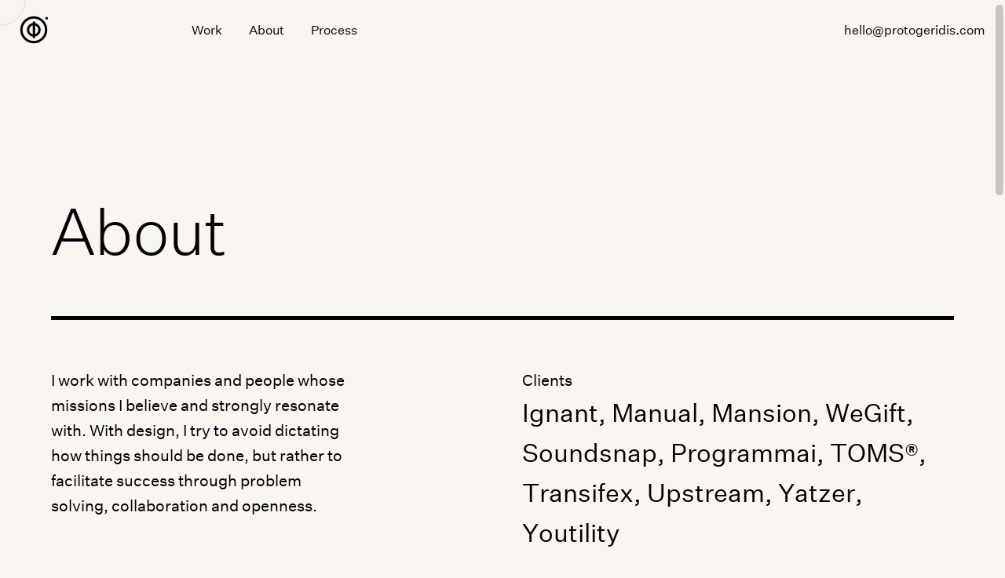

--- FILE ---
content_type: text/html; charset=UTF-8
request_url: https://www.protogeridis.com/about/
body_size: 7329
content:
<!doctype html>
<html lang="en-US">
  <head>
  <meta charset="utf-8">
  <meta http-equiv="x-ua-compatible" content="ie=edge">
  <meta name="viewport" content="width=device-width, initial-scale=1, shrink-to-fit=no">
  <link rel="apple-touch-icon" sizes="180x180" href="https://www.protogeridis.com/wp-content/themes/protogeridis/dist/images/favicon/apple-touch-icon_2c240604.png">
  <link rel="icon" type="image/png" sizes="32x32" href="https://www.protogeridis.com/wp-content/themes/protogeridis/dist/images/favicon/favicon-32x32_f3102ef5.png">
  <link rel="icon" type="image/png" sizes="16x16" href="https://www.protogeridis.com/wp-content/themes/protogeridis/dist/images/favicon/favicon-16x16_57861129.png">
  <link rel="manifest" href="https://www.protogeridis.com/wp-content/themes/protogeridis/dist/images/favicon/site_44fe19b8.webmanifest">
  <link rel="mask-icon" href="/safari-pinned-tab.svg" color="#5bbad5">
  <meta name="msapplication-TileColor" content="#da532c">
  <meta name="theme-color" content="#ffffff">
  <!-- Global site tag (gtag.js) - Google Analytics -->
  <script async src="https://www.googletagmanager.com/gtag/js?id=UA-33463629-1"></script>
  <script>
    window.dataLayer = window.dataLayer || [];
    function gtag(){dataLayer.push(arguments);}
    gtag('js', new Date());

    gtag('config', 'UA-33463629-1');
  </script>
  <meta name='robots' content='index, follow, max-image-preview:large, max-snippet:-1, max-video-preview:-1' />

	<!-- This site is optimized with the Yoast SEO plugin v20.7 - https://yoast.com/wordpress/plugins/seo/ -->
	<title>About | Filippos Protogeridis</title>
	<link rel="canonical" href="https://www.protogeridis.com/about/" />
	<meta property="og:locale" content="en_US" />
	<meta property="og:type" content="article" />
	<meta property="og:title" content="About | Filippos Protogeridis" />
	<meta property="og:url" content="https://www.protogeridis.com/about/" />
	<meta property="og:site_name" content="Filippos Protogeridis" />
	<meta property="article:modified_time" content="2023-09-05T11:01:04+00:00" />
	<meta property="og:image" content="https://www.protogeridis.com/wp-content/uploads/2022/10/Phi-OG.png" />
	<meta property="og:image:width" content="1200" />
	<meta property="og:image:height" content="627" />
	<meta property="og:image:type" content="image/png" />
	<script type="application/ld+json" class="yoast-schema-graph">{"@context":"https://schema.org","@graph":[{"@type":"WebPage","@id":"https://www.protogeridis.com/about/","url":"https://www.protogeridis.com/about/","name":"About | Filippos Protogeridis","isPartOf":{"@id":"https://www.protogeridis.com/#website"},"datePublished":"2021-05-07T10:21:48+00:00","dateModified":"2023-09-05T11:01:04+00:00","breadcrumb":{"@id":"https://www.protogeridis.com/about/#breadcrumb"},"inLanguage":"en-US","potentialAction":[{"@type":"ReadAction","target":["https://www.protogeridis.com/about/"]}]},{"@type":"BreadcrumbList","@id":"https://www.protogeridis.com/about/#breadcrumb","itemListElement":[{"@type":"ListItem","position":1,"name":"Home","item":"https://www.protogeridis.com/"},{"@type":"ListItem","position":2,"name":"About"}]},{"@type":"WebSite","@id":"https://www.protogeridis.com/#website","url":"https://www.protogeridis.com/","name":"Filippos Protogeridis","description":"Product Designer","potentialAction":[{"@type":"SearchAction","target":{"@type":"EntryPoint","urlTemplate":"https://www.protogeridis.com/?s={search_term_string}"},"query-input":"required name=search_term_string"}],"inLanguage":"en-US"}]}</script>
	<!-- / Yoast SEO plugin. -->


<link rel="alternate" title="oEmbed (JSON)" type="application/json+oembed" href="https://www.protogeridis.com/wp-json/oembed/1.0/embed?url=https%3A%2F%2Fwww.protogeridis.com%2Fabout%2F" />
<link rel="alternate" title="oEmbed (XML)" type="text/xml+oembed" href="https://www.protogeridis.com/wp-json/oembed/1.0/embed?url=https%3A%2F%2Fwww.protogeridis.com%2Fabout%2F&#038;format=xml" />
<style id='wp-img-auto-sizes-contain-inline-css' type='text/css'>
img:is([sizes=auto i],[sizes^="auto," i]){contain-intrinsic-size:3000px 1500px}
/*# sourceURL=wp-img-auto-sizes-contain-inline-css */
</style>
<style id='wp-emoji-styles-inline-css' type='text/css'>

	img.wp-smiley, img.emoji {
		display: inline !important;
		border: none !important;
		box-shadow: none !important;
		height: 1em !important;
		width: 1em !important;
		margin: 0 0.07em !important;
		vertical-align: -0.1em !important;
		background: none !important;
		padding: 0 !important;
	}
/*# sourceURL=wp-emoji-styles-inline-css */
</style>
<link rel='stylesheet' id='sage/main.css-css' href='https://www.protogeridis.com/wp-content/themes/protogeridis/dist/styles/main_c85952a4.css' type='text/css' media='all' />
<script type="text/javascript" src="https://www.protogeridis.com/wp-includes/js/jquery/jquery.min.js?ver=3.7.1" id="jquery-core-js"></script>
<link rel="https://api.w.org/" href="https://www.protogeridis.com/wp-json/" /><link rel="alternate" title="JSON" type="application/json" href="https://www.protogeridis.com/wp-json/wp/v2/pages/15" /><link rel="EditURI" type="application/rsd+xml" title="RSD" href="https://www.protogeridis.com/xmlrpc.php?rsd" />
<meta name="generator" content="WordPress 6.9" />
<link rel='shortlink' href='https://www.protogeridis.com/?p=15' />
<style type="text/css">.recentcomments a{display:inline !important;padding:0 !important;margin:0 !important;}</style></head>
  <body class="wp-singular page-template page-template-template-flexible-content template-flexible-content page page-id-15 wp-theme-protogeridisresources about app-data index-data singular-data page-data page-15-data page-about-data template-flexible-content-data">
        <header class="site-header c-container js-in">
  <div class="c-container__inner">
    <div class="d-flex align-items-center">

      <a class="site-header__logo site-logo" href="https://www.protogeridis.com/">
        <svg viewBox="0 0 37 36" xmlns="http://www.w3.org/2000/svg">
          <circle class="has-stroke" cx="17.9999" cy="17.9999" r="7.32609" stroke-width="3"/>
          <path class="has-stroke" stroke-width="3" d="M18.2393 7.49268V28.5072"/>
          <circle class="has-fill" cx="34.3911" cy="3.2898" r="1.68116"/>
          <circle class="has-stroke" cx="18" cy="18" r="15.7319" stroke-width="3"/>
        </svg>
      </a>
      <button class="toggler u-btn-unstyled d-lg-none is-active" data-component="Toggler">
        <span class="toggler__l"></span>
      </button>
      <nav class="primary-navigation d-none d-lg-block">
                  <div class="menu-primary-navigation-container"><ul id="menu-primary-navigation" class="nav"><li id="menu-item-21" class="menu-item menu-item-type-post_type menu-item-object-page menu-item-21"><a href="https://www.protogeridis.com/work/" class="primary-navigation__link lead lead--4">Work</a></li>
<li id="menu-item-20" class="menu-item menu-item-type-post_type menu-item-object-page current-menu-item page_item page-item-15 current_page_item menu-item-20"><a href="https://www.protogeridis.com/about/" aria-current="page" class="primary-navigation__link lead lead--4">About</a></li>
<li id="menu-item-19" class="menu-item menu-item-type-post_type menu-item-object-page menu-item-19"><a href="https://www.protogeridis.com/process/" class="primary-navigation__link lead lead--4">Process</a></li>
</ul></div>
              </nav>
              <div class="site-header__contact d-none d-lg-block lead lead--4">
          <a href="mailto:hello@protogeridis.com">
            hello@protogeridis.com
          </a>
        </div>
          </div>
  </div>
</header>
    <div class="site-wrapper" data-router-wrapper>
            <div
        class="site-wrapper__scroller"
        data-router-view="default"
        data-body-classes="wp-singular page-template page-template-template-flexible-content template-flexible-content page page-id-15 wp-theme-protogeridisresources about app-data index-data singular-data page-data page-15-data page-about-data template-flexible-content-data"
      >
        <main class="site-main container">
                 <div class="page-header js-in" data-component="PageHeader">
  <h1 class="display display--2">About</h1>
  <span></span>
</div>
    <div class="row grid-content">
                                      <div class=" col-lg-6">
      <div class="normal-content lead lead--3 js-in" data-component="NormalContent">
        <div class='u-paragraph'>I work with companies and people whose missions I believe and strongly resonate with. With design, I try to avoid dictating how things should be done, but rather to facilitate success through problem solving, collaboration and openness.</div>

      </div>
    </div>
                                      <div class=" col-lg-6">
      <div class="normal-content lead lead--3 js-in" data-component="NormalContent">
        <div class='text-block lead lead--1 js-in' data-component='TextBlock'><div class='text-block__title lead lead--3'>Clients</div><div class='text-block__content'>Ignant, Manual, Mansion, WeGift, Soundsnap, Programmai, TOMS®, Transifex, Upstream, Yatzer, Youtility</div></div>
<div class='text-block lead lead--1 js-in' data-component='TextBlock'><div class='text-block__title lead lead--3'>Awards &amp; features</div><div class='text-block__content'>Awwwards, Abduzeedo, Lovie Awards, Behance Featured Galleries, EVGE Awards, Site Inspire, Microsoft Imagine Cup</div></div>
<div class='text-block lead lead--1 js-in' data-component='TextBlock'><div class='text-block__title lead lead--3'>Workshops</div><div class='text-block__content'>I facilitate workshops around value proposition design and design sprints for agencies, startups, enterprises and universities.</div></div>
<div class='text-block lead lead--1 js-in' data-component='TextBlock'><div class='text-block__title lead lead--3'>Speaking</div><div class='text-block__content'>Swinburne University (MBA), Vakalo School of Art and Design, Athens University of Economics &amp; Business (MBA), Behance Portfolio Reviews</div></div>
<div class='text-block lead lead--1 js-in' data-component='TextBlock'><div class='text-block__title lead lead--3'>Follow</div><div class='text-block__content'><a href="#">LinkedIn</a>, <a href="#">Twitter</a></div></div>

      </div>
    </div>
  </div>
                    </main>
                <footer class="site-footer c-container lead lead--5">
  <div class="c-container__inner">
    <div class="row">
      <div class="col-7 col-md-6">
        Filippos Protogeridis © 2026. All rights reserved.
      </div>
      <div class="col-5 col-md-6 text-right">
        Development by <a href="https://www.neundex.com" target="_blank" rel="noopener">Neundex</a>
      </div>
    </div>
  </div>
</footer>
      </div>
    </div>
    <div class="page__bg"></div>
    <div class="post-archive-view js-in" data-component="ToggleView">
  <button class="u-btn-unstyled lead lead--4 view-button js-in" data-view="list">
    <svg width="16" height="14" fill="none" xmlns="http://www.w3.org/2000/svg">
      <path fill-rule="evenodd" clip-rule="evenodd" d="M16 2H0V0h16v2zM16 8H0V6h16v2zM16 14H0v-2h16v2z"/>
    </svg>
    List
  </button>

  <button class="u-btn-unstyled lead lead--4 view-button is-active js-in" data-view="grid">
    <svg width="24" height="24" fill="none" xmlns="http://www.w3.org/2000/svg">
      <path fill-rule="evenodd" clip-rule="evenodd" d="M7 13H3v-2h4v2zM14 13h-4v-2h4v2zM21 13h-4v-2h4v2zM7 6H3V4h4v2zM14 6h-4V4h4v2zM21 6h-4V4h4v2zM7 20H3v-2h4v2zM14 20h-4v-2h4v2zM21 20h-4v-2h4v2z"/>
    </svg>
    Grid
  </button>
</div>
    <div class="custom-scrollbar">
  <div class="custom-scrollbar__handle">
    <div></div>
  </div>
</div>
    <div class="custom-cursor" data-component="CustomCursor">
  <svg class="custom-cursor__svg" viewBox="0 0 70 70"viewBox="0 0 70 70"viewBox="0 0 70 70"viewBox="0 0 70 70" fill="none" xmlns="http://www.w3.org/2000/svg">
    <path
      class="custom-cursor__circle"
      d="M35 3c17.7 0 32 14.3 32 32S52.7 67 35 67 3 52.7 3 35 17.3 3 35 3z"
      stroke-width="1"/>
    <path
      class="custom-cursor__triangle"
      d="M3.8,62L35,8l31.2,54H3.8z"/
      stroke-width="1"/>
    <path
      class="custom-cursor__rect"
      d="M3.7 3.7h62.7v62.7H3.7z"
      stroke-width="3"/>
  </svg>
</div>
    <div class="mobile-menu d-lg-none">
  <div class="mobile-menu__inner js-in">
    <nav class="mobile-menu__navigation">
              <div class="menu-mobile-navigation-container"><ul id="menu-mobile-navigation" class="nav flex-column"><li id="menu-item-77" class="menu-item menu-item-type-post_type menu-item-object-page menu-item-home menu-item-77"><a href="https://www.protogeridis.com/" class="primary-navigation__link lead lead--4">Home</a></li>
<li id="menu-item-78" class="menu-item menu-item-type-post_type menu-item-object-page current-menu-item page_item page-item-15 current_page_item menu-item-78"><a href="https://www.protogeridis.com/about/" aria-current="page" class="primary-navigation__link lead lead--4">About</a></li>
<li id="menu-item-80" class="menu-item menu-item-type-post_type menu-item-object-page menu-item-80"><a href="https://www.protogeridis.com/work/" class="primary-navigation__link lead lead--4">Work</a></li>
<li id="menu-item-79" class="menu-item menu-item-type-post_type menu-item-object-page menu-item-79"><a href="https://www.protogeridis.com/process/" class="primary-navigation__link lead lead--4">Process</a></li>
</ul></div>
          </nav>
    <div class="mobile-menu__footer">
              <div class="mobile-menu__contact">
          <a class="d-block" href="mailto:hello@protogeridis.com">
            hello@protogeridis.com
          </a>
        </div>
                    <ul class="social-links nav flex-column">
                    <li class="social-links__item">
            <a
              href="http://linkedin.com/in/protogeridis/"
              target="_blank"
              rel="noopener"
            >
              LinkedIn
            </a>
          </li>
                    <li class="social-links__item">
            <a
              href="https://twitter.com/protogeridis"
              target="_blank"
              rel="noopener"
            >
              X / Twitter
            </a>
          </li>
                    <li class="social-links__item">
            <a
              href=""
              target="_blank"
              rel="noopener"
            >
              
            </a>
          </li>
                  </ul>
            <div class="mobile-menu__colophon">
        <div class="mobile-menu__copyright">
          Filippos Protogeridis <br>© 2026 All rights reserved.
        </div>
        <div class="mobile-menu__credits">
          Development by <a href="https://www.neundex.com" target="_blank" rel="noopener">Neundex</a>
        </div>
      </div>
    </div>
  </div>
</div>
    
    <script type="speculationrules">
{"prefetch":[{"source":"document","where":{"and":[{"href_matches":"/*"},{"not":{"href_matches":["/wp-*.php","/wp-admin/*","/wp-content/uploads/*","/wp-content/*","/wp-content/plugins/*","/wp-content/themes/protogeridis/resources/*","/*\\?(.+)"]}},{"not":{"selector_matches":"a[rel~=\"nofollow\"]"}},{"not":{"selector_matches":".no-prefetch, .no-prefetch a"}}]},"eagerness":"conservative"}]}
</script>
<style id='global-styles-inline-css' type='text/css'>
:root{--wp--preset--aspect-ratio--square: 1;--wp--preset--aspect-ratio--4-3: 4/3;--wp--preset--aspect-ratio--3-4: 3/4;--wp--preset--aspect-ratio--3-2: 3/2;--wp--preset--aspect-ratio--2-3: 2/3;--wp--preset--aspect-ratio--16-9: 16/9;--wp--preset--aspect-ratio--9-16: 9/16;--wp--preset--color--black: #000000;--wp--preset--color--cyan-bluish-gray: #abb8c3;--wp--preset--color--white: #ffffff;--wp--preset--color--pale-pink: #f78da7;--wp--preset--color--vivid-red: #cf2e2e;--wp--preset--color--luminous-vivid-orange: #ff6900;--wp--preset--color--luminous-vivid-amber: #fcb900;--wp--preset--color--light-green-cyan: #7bdcb5;--wp--preset--color--vivid-green-cyan: #00d084;--wp--preset--color--pale-cyan-blue: #8ed1fc;--wp--preset--color--vivid-cyan-blue: #0693e3;--wp--preset--color--vivid-purple: #9b51e0;--wp--preset--gradient--vivid-cyan-blue-to-vivid-purple: linear-gradient(135deg,rgb(6,147,227) 0%,rgb(155,81,224) 100%);--wp--preset--gradient--light-green-cyan-to-vivid-green-cyan: linear-gradient(135deg,rgb(122,220,180) 0%,rgb(0,208,130) 100%);--wp--preset--gradient--luminous-vivid-amber-to-luminous-vivid-orange: linear-gradient(135deg,rgb(252,185,0) 0%,rgb(255,105,0) 100%);--wp--preset--gradient--luminous-vivid-orange-to-vivid-red: linear-gradient(135deg,rgb(255,105,0) 0%,rgb(207,46,46) 100%);--wp--preset--gradient--very-light-gray-to-cyan-bluish-gray: linear-gradient(135deg,rgb(238,238,238) 0%,rgb(169,184,195) 100%);--wp--preset--gradient--cool-to-warm-spectrum: linear-gradient(135deg,rgb(74,234,220) 0%,rgb(151,120,209) 20%,rgb(207,42,186) 40%,rgb(238,44,130) 60%,rgb(251,105,98) 80%,rgb(254,248,76) 100%);--wp--preset--gradient--blush-light-purple: linear-gradient(135deg,rgb(255,206,236) 0%,rgb(152,150,240) 100%);--wp--preset--gradient--blush-bordeaux: linear-gradient(135deg,rgb(254,205,165) 0%,rgb(254,45,45) 50%,rgb(107,0,62) 100%);--wp--preset--gradient--luminous-dusk: linear-gradient(135deg,rgb(255,203,112) 0%,rgb(199,81,192) 50%,rgb(65,88,208) 100%);--wp--preset--gradient--pale-ocean: linear-gradient(135deg,rgb(255,245,203) 0%,rgb(182,227,212) 50%,rgb(51,167,181) 100%);--wp--preset--gradient--electric-grass: linear-gradient(135deg,rgb(202,248,128) 0%,rgb(113,206,126) 100%);--wp--preset--gradient--midnight: linear-gradient(135deg,rgb(2,3,129) 0%,rgb(40,116,252) 100%);--wp--preset--font-size--small: 13px;--wp--preset--font-size--medium: 20px;--wp--preset--font-size--large: 36px;--wp--preset--font-size--x-large: 42px;--wp--preset--spacing--20: 0.44rem;--wp--preset--spacing--30: 0.67rem;--wp--preset--spacing--40: 1rem;--wp--preset--spacing--50: 1.5rem;--wp--preset--spacing--60: 2.25rem;--wp--preset--spacing--70: 3.38rem;--wp--preset--spacing--80: 5.06rem;--wp--preset--shadow--natural: 6px 6px 9px rgba(0, 0, 0, 0.2);--wp--preset--shadow--deep: 12px 12px 50px rgba(0, 0, 0, 0.4);--wp--preset--shadow--sharp: 6px 6px 0px rgba(0, 0, 0, 0.2);--wp--preset--shadow--outlined: 6px 6px 0px -3px rgb(255, 255, 255), 6px 6px rgb(0, 0, 0);--wp--preset--shadow--crisp: 6px 6px 0px rgb(0, 0, 0);}:where(body) { margin: 0; }.wp-site-blocks > .alignleft { float: left; margin-right: 2em; }.wp-site-blocks > .alignright { float: right; margin-left: 2em; }.wp-site-blocks > .aligncenter { justify-content: center; margin-left: auto; margin-right: auto; }:where(.is-layout-flex){gap: 0.5em;}:where(.is-layout-grid){gap: 0.5em;}.is-layout-flow > .alignleft{float: left;margin-inline-start: 0;margin-inline-end: 2em;}.is-layout-flow > .alignright{float: right;margin-inline-start: 2em;margin-inline-end: 0;}.is-layout-flow > .aligncenter{margin-left: auto !important;margin-right: auto !important;}.is-layout-constrained > .alignleft{float: left;margin-inline-start: 0;margin-inline-end: 2em;}.is-layout-constrained > .alignright{float: right;margin-inline-start: 2em;margin-inline-end: 0;}.is-layout-constrained > .aligncenter{margin-left: auto !important;margin-right: auto !important;}.is-layout-constrained > :where(:not(.alignleft):not(.alignright):not(.alignfull)){margin-left: auto !important;margin-right: auto !important;}body .is-layout-flex{display: flex;}.is-layout-flex{flex-wrap: wrap;align-items: center;}.is-layout-flex > :is(*, div){margin: 0;}body .is-layout-grid{display: grid;}.is-layout-grid > :is(*, div){margin: 0;}body{padding-top: 0px;padding-right: 0px;padding-bottom: 0px;padding-left: 0px;}a:where(:not(.wp-element-button)){text-decoration: underline;}:root :where(.wp-element-button, .wp-block-button__link){background-color: #32373c;border-width: 0;color: #fff;font-family: inherit;font-size: inherit;font-style: inherit;font-weight: inherit;letter-spacing: inherit;line-height: inherit;padding-top: calc(0.667em + 2px);padding-right: calc(1.333em + 2px);padding-bottom: calc(0.667em + 2px);padding-left: calc(1.333em + 2px);text-decoration: none;text-transform: inherit;}.has-black-color{color: var(--wp--preset--color--black) !important;}.has-cyan-bluish-gray-color{color: var(--wp--preset--color--cyan-bluish-gray) !important;}.has-white-color{color: var(--wp--preset--color--white) !important;}.has-pale-pink-color{color: var(--wp--preset--color--pale-pink) !important;}.has-vivid-red-color{color: var(--wp--preset--color--vivid-red) !important;}.has-luminous-vivid-orange-color{color: var(--wp--preset--color--luminous-vivid-orange) !important;}.has-luminous-vivid-amber-color{color: var(--wp--preset--color--luminous-vivid-amber) !important;}.has-light-green-cyan-color{color: var(--wp--preset--color--light-green-cyan) !important;}.has-vivid-green-cyan-color{color: var(--wp--preset--color--vivid-green-cyan) !important;}.has-pale-cyan-blue-color{color: var(--wp--preset--color--pale-cyan-blue) !important;}.has-vivid-cyan-blue-color{color: var(--wp--preset--color--vivid-cyan-blue) !important;}.has-vivid-purple-color{color: var(--wp--preset--color--vivid-purple) !important;}.has-black-background-color{background-color: var(--wp--preset--color--black) !important;}.has-cyan-bluish-gray-background-color{background-color: var(--wp--preset--color--cyan-bluish-gray) !important;}.has-white-background-color{background-color: var(--wp--preset--color--white) !important;}.has-pale-pink-background-color{background-color: var(--wp--preset--color--pale-pink) !important;}.has-vivid-red-background-color{background-color: var(--wp--preset--color--vivid-red) !important;}.has-luminous-vivid-orange-background-color{background-color: var(--wp--preset--color--luminous-vivid-orange) !important;}.has-luminous-vivid-amber-background-color{background-color: var(--wp--preset--color--luminous-vivid-amber) !important;}.has-light-green-cyan-background-color{background-color: var(--wp--preset--color--light-green-cyan) !important;}.has-vivid-green-cyan-background-color{background-color: var(--wp--preset--color--vivid-green-cyan) !important;}.has-pale-cyan-blue-background-color{background-color: var(--wp--preset--color--pale-cyan-blue) !important;}.has-vivid-cyan-blue-background-color{background-color: var(--wp--preset--color--vivid-cyan-blue) !important;}.has-vivid-purple-background-color{background-color: var(--wp--preset--color--vivid-purple) !important;}.has-black-border-color{border-color: var(--wp--preset--color--black) !important;}.has-cyan-bluish-gray-border-color{border-color: var(--wp--preset--color--cyan-bluish-gray) !important;}.has-white-border-color{border-color: var(--wp--preset--color--white) !important;}.has-pale-pink-border-color{border-color: var(--wp--preset--color--pale-pink) !important;}.has-vivid-red-border-color{border-color: var(--wp--preset--color--vivid-red) !important;}.has-luminous-vivid-orange-border-color{border-color: var(--wp--preset--color--luminous-vivid-orange) !important;}.has-luminous-vivid-amber-border-color{border-color: var(--wp--preset--color--luminous-vivid-amber) !important;}.has-light-green-cyan-border-color{border-color: var(--wp--preset--color--light-green-cyan) !important;}.has-vivid-green-cyan-border-color{border-color: var(--wp--preset--color--vivid-green-cyan) !important;}.has-pale-cyan-blue-border-color{border-color: var(--wp--preset--color--pale-cyan-blue) !important;}.has-vivid-cyan-blue-border-color{border-color: var(--wp--preset--color--vivid-cyan-blue) !important;}.has-vivid-purple-border-color{border-color: var(--wp--preset--color--vivid-purple) !important;}.has-vivid-cyan-blue-to-vivid-purple-gradient-background{background: var(--wp--preset--gradient--vivid-cyan-blue-to-vivid-purple) !important;}.has-light-green-cyan-to-vivid-green-cyan-gradient-background{background: var(--wp--preset--gradient--light-green-cyan-to-vivid-green-cyan) !important;}.has-luminous-vivid-amber-to-luminous-vivid-orange-gradient-background{background: var(--wp--preset--gradient--luminous-vivid-amber-to-luminous-vivid-orange) !important;}.has-luminous-vivid-orange-to-vivid-red-gradient-background{background: var(--wp--preset--gradient--luminous-vivid-orange-to-vivid-red) !important;}.has-very-light-gray-to-cyan-bluish-gray-gradient-background{background: var(--wp--preset--gradient--very-light-gray-to-cyan-bluish-gray) !important;}.has-cool-to-warm-spectrum-gradient-background{background: var(--wp--preset--gradient--cool-to-warm-spectrum) !important;}.has-blush-light-purple-gradient-background{background: var(--wp--preset--gradient--blush-light-purple) !important;}.has-blush-bordeaux-gradient-background{background: var(--wp--preset--gradient--blush-bordeaux) !important;}.has-luminous-dusk-gradient-background{background: var(--wp--preset--gradient--luminous-dusk) !important;}.has-pale-ocean-gradient-background{background: var(--wp--preset--gradient--pale-ocean) !important;}.has-electric-grass-gradient-background{background: var(--wp--preset--gradient--electric-grass) !important;}.has-midnight-gradient-background{background: var(--wp--preset--gradient--midnight) !important;}.has-small-font-size{font-size: var(--wp--preset--font-size--small) !important;}.has-medium-font-size{font-size: var(--wp--preset--font-size--medium) !important;}.has-large-font-size{font-size: var(--wp--preset--font-size--large) !important;}.has-x-large-font-size{font-size: var(--wp--preset--font-size--x-large) !important;}
/*# sourceURL=global-styles-inline-css */
</style>
<script type="text/javascript" src="https://www.protogeridis.com/wp-content/themes/protogeridis/dist/scripts/main_c85952a4.js" id="sage/main.js-js"></script>
<script id="wp-emoji-settings" type="application/json">
{"baseUrl":"https://s.w.org/images/core/emoji/17.0.2/72x72/","ext":".png","svgUrl":"https://s.w.org/images/core/emoji/17.0.2/svg/","svgExt":".svg","source":{"concatemoji":"https://www.protogeridis.com/wp-includes/js/wp-emoji-release.min.js?ver=6.9"}}
</script>
<script type="module">
/* <![CDATA[ */
/*! This file is auto-generated */
const a=JSON.parse(document.getElementById("wp-emoji-settings").textContent),o=(window._wpemojiSettings=a,"wpEmojiSettingsSupports"),s=["flag","emoji"];function i(e){try{var t={supportTests:e,timestamp:(new Date).valueOf()};sessionStorage.setItem(o,JSON.stringify(t))}catch(e){}}function c(e,t,n){e.clearRect(0,0,e.canvas.width,e.canvas.height),e.fillText(t,0,0);t=new Uint32Array(e.getImageData(0,0,e.canvas.width,e.canvas.height).data);e.clearRect(0,0,e.canvas.width,e.canvas.height),e.fillText(n,0,0);const a=new Uint32Array(e.getImageData(0,0,e.canvas.width,e.canvas.height).data);return t.every((e,t)=>e===a[t])}function p(e,t){e.clearRect(0,0,e.canvas.width,e.canvas.height),e.fillText(t,0,0);var n=e.getImageData(16,16,1,1);for(let e=0;e<n.data.length;e++)if(0!==n.data[e])return!1;return!0}function u(e,t,n,a){switch(t){case"flag":return n(e,"\ud83c\udff3\ufe0f\u200d\u26a7\ufe0f","\ud83c\udff3\ufe0f\u200b\u26a7\ufe0f")?!1:!n(e,"\ud83c\udde8\ud83c\uddf6","\ud83c\udde8\u200b\ud83c\uddf6")&&!n(e,"\ud83c\udff4\udb40\udc67\udb40\udc62\udb40\udc65\udb40\udc6e\udb40\udc67\udb40\udc7f","\ud83c\udff4\u200b\udb40\udc67\u200b\udb40\udc62\u200b\udb40\udc65\u200b\udb40\udc6e\u200b\udb40\udc67\u200b\udb40\udc7f");case"emoji":return!a(e,"\ud83e\u1fac8")}return!1}function f(e,t,n,a){let r;const o=(r="undefined"!=typeof WorkerGlobalScope&&self instanceof WorkerGlobalScope?new OffscreenCanvas(300,150):document.createElement("canvas")).getContext("2d",{willReadFrequently:!0}),s=(o.textBaseline="top",o.font="600 32px Arial",{});return e.forEach(e=>{s[e]=t(o,e,n,a)}),s}function r(e){var t=document.createElement("script");t.src=e,t.defer=!0,document.head.appendChild(t)}a.supports={everything:!0,everythingExceptFlag:!0},new Promise(t=>{let n=function(){try{var e=JSON.parse(sessionStorage.getItem(o));if("object"==typeof e&&"number"==typeof e.timestamp&&(new Date).valueOf()<e.timestamp+604800&&"object"==typeof e.supportTests)return e.supportTests}catch(e){}return null}();if(!n){if("undefined"!=typeof Worker&&"undefined"!=typeof OffscreenCanvas&&"undefined"!=typeof URL&&URL.createObjectURL&&"undefined"!=typeof Blob)try{var e="postMessage("+f.toString()+"("+[JSON.stringify(s),u.toString(),c.toString(),p.toString()].join(",")+"));",a=new Blob([e],{type:"text/javascript"});const r=new Worker(URL.createObjectURL(a),{name:"wpTestEmojiSupports"});return void(r.onmessage=e=>{i(n=e.data),r.terminate(),t(n)})}catch(e){}i(n=f(s,u,c,p))}t(n)}).then(e=>{for(const n in e)a.supports[n]=e[n],a.supports.everything=a.supports.everything&&a.supports[n],"flag"!==n&&(a.supports.everythingExceptFlag=a.supports.everythingExceptFlag&&a.supports[n]);var t;a.supports.everythingExceptFlag=a.supports.everythingExceptFlag&&!a.supports.flag,a.supports.everything||((t=a.source||{}).concatemoji?r(t.concatemoji):t.wpemoji&&t.twemoji&&(r(t.twemoji),r(t.wpemoji)))});
//# sourceURL=https://www.protogeridis.com/wp-includes/js/wp-emoji-loader.min.js
/* ]]> */
</script>
  </body>
</html>


--- FILE ---
content_type: application/javascript
request_url: https://www.protogeridis.com/wp-content/themes/protogeridis/dist/scripts/main_c85952a4.js
body_size: 76978
content:
!function(t){var e={};function i(r){if(e[r])return e[r].exports;var n=e[r]={i:r,l:!1,exports:{}};return t[r].call(n.exports,n,n.exports,i),n.l=!0,n.exports}i.m=t,i.c=e,i.d=function(t,e,r){i.o(t,e)||Object.defineProperty(t,e,{configurable:!1,enumerable:!0,get:r})},i.n=function(t){var e=t&&t.__esModule?function(){return t.default}:function(){return t};return i.d(e,"a",e),e},i.o=function(t,e){return Object.prototype.hasOwnProperty.call(t,e)},i.p="/app/themes/protogeridis/dist/",i(i.s=32)}([function(t,e){t.exports=jQuery},function(t,e,i){"use strict";i.d(e,"a",function(){return s});var r=i(18),n=i(42),s=r.x.registerPlugin(n.a)||r.x;s.core.Tween},function(t,e,i){"use strict";var r=i(61);class n extends Array{constructor(t=0,e=t,i=t){return super(t,e,i),this}get x(){return this[0]}get y(){return this[1]}get z(){return this[2]}set x(t){this[0]=t}set y(t){this[1]=t}set z(t){this[2]=t}set(t,e=t,i=t){return t.length?this.copy(t):(r.q(this,t,e,i),this)}copy(t){return r.c(this,t),this}add(t,e){return e?r.a(this,t,e):r.a(this,this,t),this}sub(t,e){return e?r.t(this,t,e):r.t(this,this,t),this}multiply(t){return t.length?r.l(this,this,t):r.o(this,this,t),this}divide(t){return t.length?r.f(this,this,t):r.o(this,this,1/t),this}inverse(t=this){return r.i(this,t),this}len(){return r.j(this)}distance(t){return t?r.e(this,t):r.j(this)}squaredLen(){return r.s(this)}squaredDistance(t){return t?r.r(this,t):r.s(this)}negate(t=this){return r.m(this,t),this}cross(t,e){return e?r.d(this,t,e):r.d(this,this,t),this}scale(t){return r.o(this,this,t),this}normalize(){return r.n(this,this),this}dot(t){return r.g(this,t)}equals(t){return r.h(this,t)}applyMatrix4(t){return r.u(this,this,t),this}scaleRotateMatrix4(t){return r.p(this,this,t),this}applyQuaternion(t){return r.v(this,this,t),this}angle(t){return r.b(this,t)}lerp(t,e){return r.k(this,this,t,e),this}clone(){return new n(this[0],this[1],this[2])}fromArray(t,e=0){return this[0]=t[e],this[1]=t[e+1],this[2]=t[e+2],this}toArray(t=[],e=0){return t[e]=this[0],t[e+1]=this[1],t[e+2]=this[2],t}transformDirection(t){const e=this[0],i=this[1],r=this[2];return this[0]=t[0]*e+t[4]*i+t[8]*r,this[1]=t[1]*e+t[5]*i+t[9]*r,this[2]=t[2]*e+t[6]*i+t[10]*r,this.normalize()}}e.a=n},function(t,e,i){"use strict";var r=i(2);const n=new r.a;let s=1,o=1,a=!1;e.a=class{constructor(t,e={}){t.canvas,this.gl=t,this.attributes=e,this.id=s++,this.VAOs={},this.drawRange={start:0,count:0},this.instancedCount=0,this.gl.renderer.bindVertexArray(null),this.gl.renderer.currentGeometry=null,this.glState=this.gl.renderer.state;for(let t in e)this.addAttribute(t,e[t])}addAttribute(t,e){if(this.attributes[t]=e,e.id=o++,e.size=e.size||1,e.type=e.type||(e.data.constructor===Float32Array?this.gl.FLOAT:e.data.constructor===Uint16Array?this.gl.UNSIGNED_SHORT:this.gl.UNSIGNED_INT),e.target="index"===t?this.gl.ELEMENT_ARRAY_BUFFER:this.gl.ARRAY_BUFFER,e.normalized=e.normalized||!1,e.stride=e.stride||0,e.offset=e.offset||0,e.count=e.count||(e.stride?e.data.byteLength/e.stride:e.data.length/e.size),e.divisor=e.instanced||0,e.needsUpdate=!1,e.buffer||(e.buffer=this.gl.createBuffer(),this.updateAttribute(e)),e.divisor){if(this.isInstanced=!0,this.instancedCount&&this.instancedCount!==e.count*e.divisor)return this.instancedCount=Math.min(this.instancedCount,e.count*e.divisor);this.instancedCount=e.count*e.divisor}else"index"===t?this.drawRange.count=e.count:this.attributes.index||(this.drawRange.count=Math.max(this.drawRange.count,e.count))}updateAttribute(t){this.glState.boundBuffer!==t.buffer&&(this.gl.bindBuffer(t.target,t.buffer),this.glState.boundBuffer=t.buffer),this.gl.bufferData(t.target,t.data,this.gl.STATIC_DRAW),t.needsUpdate=!1}setIndex(t){this.addAttribute("index",t)}setDrawRange(t,e){this.drawRange.start=t,this.drawRange.count=e}setInstancedCount(t){this.instancedCount=t}createVAO(t){this.VAOs[t.attributeOrder]=this.gl.renderer.createVertexArray(),this.gl.renderer.bindVertexArray(this.VAOs[t.attributeOrder]),this.bindAttributes(t)}bindAttributes(t){t.attributeLocations.forEach((t,{name:e,type:i})=>{if(!this.attributes[e])return;const r=this.attributes[e];this.gl.bindBuffer(r.target,r.buffer),this.glState.boundBuffer=r.buffer;let n=1;35674===i&&(n=2),35675===i&&(n=3),35676===i&&(n=4);const s=r.size/n,o=1===n?0:n*n*n,a=1===n?0:n*n;for(let e=0;e<n;e++)this.gl.vertexAttribPointer(t+e,s,r.type,r.normalized,r.stride+o,r.offset+e*a),this.gl.enableVertexAttribArray(t+e),this.gl.renderer.vertexAttribDivisor(t+e,r.divisor)}),this.attributes.index&&this.gl.bindBuffer(this.gl.ELEMENT_ARRAY_BUFFER,this.attributes.index.buffer)}draw({program:t,mode:e=this.gl.TRIANGLES}){this.gl.renderer.currentGeometry!==`${this.id}_${t.attributeOrder}`&&(this.VAOs[t.attributeOrder]||this.createVAO(t),this.gl.renderer.bindVertexArray(this.VAOs[t.attributeOrder]),this.gl.renderer.currentGeometry=`${this.id}_${t.attributeOrder}`),t.attributeLocations.forEach((t,{name:e})=>{const i=this.attributes[e];i.needsUpdate&&this.updateAttribute(i)}),this.isInstanced?this.attributes.index?this.gl.renderer.drawElementsInstanced(e,this.drawRange.count,this.attributes.index.type,this.attributes.index.offset+2*this.drawRange.start,this.instancedCount):this.gl.renderer.drawArraysInstanced(e,this.drawRange.start,this.drawRange.count,this.instancedCount):this.attributes.index?this.gl.drawElements(e,this.drawRange.count,this.attributes.index.type,this.attributes.index.offset+2*this.drawRange.start):this.gl.drawArrays(e,this.drawRange.start,this.drawRange.count)}getPosition(){const t=this.attributes.position;return t.data?t:a?void 0:a=!0}computeBoundingBox(t){t||(t=this.getPosition());const e=t.data,i=t.offset||0,n=t.stride||t.size;this.bounds||(this.bounds={min:new r.a,max:new r.a,center:new r.a,scale:new r.a,radius:1/0});const s=this.bounds.min,o=this.bounds.max,a=this.bounds.center,u=this.bounds.scale;s.set(1/0),o.set(-1/0);for(let t=i,r=e.length;t<r;t+=n){const i=e[t],r=e[t+1],n=e[t+2];s.x=Math.min(i,s.x),s.y=Math.min(r,s.y),s.z=Math.min(n,s.z),o.x=Math.max(i,o.x),o.y=Math.max(r,o.y),o.z=Math.max(n,o.z)}u.sub(o,s),a.add(s,o).divide(2)}computeBoundingSphere(t){t||(t=this.getPosition());const e=t.data,i=t.offset||0,r=t.stride||t.size;this.bounds||this.computeBoundingBox(t);let s=0;for(let t=i,o=e.length;t<o;t+=r)n.fromArray(e,t),s=Math.max(s,this.bounds.center.squaredDistance(n));this.bounds.radius=Math.sqrt(s)}remove(){for(let t in this.VAOs)this.gl.renderer.deleteVertexArray(this.VAOs[t]),delete this.VAOs[t];for(let t in this.attributes)this.gl.deleteBuffer(this.attributes[t].buffer),delete this.attributes[t]}}},function(t,e,i){"use strict";var r=i(64);e.a=class extends Array{constructor(t=1,e=0,i=0,r=0,n=0,s=1,o=0,a=0,u=0,h=0,l=1,c=0,p=0,f=0,d=0,g=1){return super(t,e,i,r,n,s,o,a,u,h,l,c,p,f,d,g),this}get x(){return this[12]}get y(){return this[13]}get z(){return this[14]}get w(){return this[15]}set x(t){this[12]=t}set y(t){this[13]=t}set z(t){this[14]=t}set w(t){this[15]=t}set(t,e,i,n,s,o,a,u,h,l,c,p,f,d,g,m){return t.length?this.copy(t):(r.p(this,t,e,i,n,s,o,a,u,h,l,c,p,f,d,g,m),this)}translate(t,e=this){return r.r(this,e,t),this}rotate(t,e,i=this){return r.n(this,i,t,e),this}scale(t,e=this){return r.o(this,e,"number"==typeof t?[t,t,t]:t),this}multiply(t,e){return e?r.k(this,t,e):r.k(this,this,t),this}identity(){return r.i(this),this}copy(t){return r.a(this,t),this}fromPerspective({fov:t,aspect:e,near:i,far:n}={}){return r.m(this,t,e,i,n),this}fromOrthogonal({left:t,right:e,bottom:i,top:n,near:s,far:o}){return r.l(this,t,e,i,n,s,o),this}fromQuaternion(t){return r.c(this,t),this}setPosition(t){return this.x=t[0],this.y=t[1],this.z=t[2],this}inverse(t=this){return r.j(this,t),this}compose(t,e,i){return r.d(this,t,e,i),this}getRotation(t){return r.f(t,this),this}getTranslation(t){return r.h(t,this),this}getScaling(t){return r.g(t,this),this}getMaxScaleOnAxis(){return r.e(this)}lookAt(t,e,i){return r.q(this,t,e,i),this}determinant(){return r.b(this)}fromArray(t,e=0){return this[0]=t[e],this[1]=t[e+1],this[2]=t[e+2],this[3]=t[e+3],this[4]=t[e+4],this[5]=t[e+5],this[6]=t[e+6],this[7]=t[e+7],this[8]=t[e+8],this[9]=t[e+9],this[10]=t[e+10],this[11]=t[e+11],this[12]=t[e+12],this[13]=t[e+13],this[14]=t[e+14],this[15]=t[e+15],this}toArray(t=[],e=0){return t[e]=this[0],t[e+1]=this[1],t[e+2]=this[2],t[e+3]=this[3],t[e+4]=this[4],t[e+5]=this[5],t[e+6]=this[6],t[e+7]=this[7],t[e+8]=this[8],t[e+9]=this[9],t[e+10]=this[10],t[e+11]=this[11],t[e+12]=this[12],t[e+13]=this[13],t[e+14]=this[14],t[e+15]=this[15],t}}},function(t,e,i){"use strict";i.d(e,"a",function(){return C});var r,n,s,o=i(45),a=/(?:\r|\n|\t\t)/g,u=/(?:\s\s+)/g,h=function(){r=document,n=window,s=1},l=1,c=function(t){return n.getComputedStyle(t)},p=Array.isArray,f=[].slice,d=function(t,e){var i;return p(t)?t:"string"==(i=typeof t)&&!e&&t?f.call(r.querySelectorAll(t),0):t&&"object"===i&&"length"in t?f.call(t,0):t?[t]:[]},g=function(t){return"absolute"===t.position||!0===t.absolute},m=function(t,e){for(var i,r=e.length;--r>-1;)if(i=e[r],t.substr(0,i.length)===i)return i.length},D=function(t,e){void 0===t&&(t="");var i=~t.indexOf("++"),r=1;return i&&(t=t.split("++").join("")),function(){return"<"+e+" style='position:relative;display:inline-block;'"+(t?" class='"+t+(i?r++:"")+"'>":">")}},v=function t(e,i,r){var n=e.nodeType;if(1===n||9===n||11===n)for(e=e.firstChild;e;e=e.nextSibling)t(e,i,r);else 3!==n&&4!==n||(e.nodeValue=e.nodeValue.split(i).join(r))},y=function(t,e){for(var i=e.length;--i>-1;)t.push(e[i])},_=function(t,e,i){for(var r;t&&t!==e;){if(r=t._next||t.nextSibling)return r.textContent.charAt(0)===i;t=t.parentNode||t._parent}},b=function t(e){var i,r,n=d(e.childNodes),s=n.length;for(i=0;i<s;i++)(r=n[i])._isSplit?t(r):i&&r.previousSibling&&3===r.previousSibling.nodeType?(r.previousSibling.nodeValue+=3===r.nodeType?r.nodeValue:r.firstChild.nodeValue,e.removeChild(r)):3!==r.nodeType&&(e.insertBefore(r.firstChild,r),e.removeChild(r))},w=function(t,e){return parseFloat(e[t])||0},x=function(t,e,i,n,s,o,a){var u,h,l,p,f,d,m,D,x,E,C,F,T=c(t),A=w("paddingLeft",T),S=-999,M=w("borderBottomWidth",T)+w("borderTopWidth",T),P=w("borderLeftWidth",T)+w("borderRightWidth",T),O=w("paddingTop",T)+w("paddingBottom",T),R=w("paddingLeft",T)+w("paddingRight",T),L=w("fontSize",T)*(e.lineThreshold||.2),B=T.textAlign,k=[],N=[],z=[],I=e.wordDelimiter||" ",j=e.tag?e.tag:e.span?"span":"div",$=e.type||e.split||"chars,words,lines",U=s&&~$.indexOf("lines")?[]:null,q=~$.indexOf("words"),V=~$.indexOf("chars"),X=g(e),H=e.linesClass,Y=~(H||"").indexOf("++"),W=[],G="flex"===T.display,Z=t.style.display;for(Y&&(H=H.split("++").join("")),G&&(t.style.display="block"),l=(h=t.getElementsByTagName("*")).length,f=[],u=0;u<l;u++)f[u]=h[u];if(U||X)for(u=0;u<l;u++)((d=(p=f[u]).parentNode===t)||X||V&&!q)&&(F=p.offsetTop,U&&d&&Math.abs(F-S)>L&&("BR"!==p.nodeName||0===u)&&(m=[],U.push(m),S=F),X&&(p._x=p.offsetLeft,p._y=F,p._w=p.offsetWidth,p._h=p.offsetHeight),U&&((p._isSplit&&d||!V&&d||q&&d||!q&&p.parentNode.parentNode===t&&!p.parentNode._isSplit)&&(m.push(p),p._x-=A,_(p,t,I)&&(p._wordEnd=!0)),"BR"===p.nodeName&&(p.nextSibling&&"BR"===p.nextSibling.nodeName||0===u)&&U.push([])));for(u=0;u<l;u++)if(d=(p=f[u]).parentNode===t,"BR"!==p.nodeName)if(X&&(x=p.style,q||d||(p._x+=p.parentNode._x,p._y+=p.parentNode._y),x.left=p._x+"px",x.top=p._y+"px",x.position="absolute",x.display="block",x.width=p._w+1+"px",x.height=p._h+"px"),!q&&V)if(p._isSplit)for(p._next=h=p.nextSibling,p.parentNode.appendChild(p);h&&3===h.nodeType&&" "===h.textContent;)p._next=h.nextSibling,p.parentNode.appendChild(h),h=h.nextSibling;else p.parentNode._isSplit?(p._parent=p.parentNode,!p.previousSibling&&p.firstChild&&(p.firstChild._isFirst=!0),p.nextSibling&&" "===p.nextSibling.textContent&&!p.nextSibling.nextSibling&&W.push(p.nextSibling),p._next=p.nextSibling&&p.nextSibling._isFirst?null:p.nextSibling,p.parentNode.removeChild(p),f.splice(u--,1),l--):d||(F=!p.nextSibling&&_(p.parentNode,t,I),p.parentNode._parent&&p.parentNode._parent.appendChild(p),F&&p.parentNode.appendChild(r.createTextNode(" ")),"span"===j&&(p.style.display="inline"),k.push(p));else p.parentNode._isSplit&&!p._isSplit&&""!==p.innerHTML?N.push(p):V&&!p._isSplit&&("span"===j&&(p.style.display="inline"),k.push(p));else U||X?(p.parentNode&&p.parentNode.removeChild(p),f.splice(u--,1),l--):q||t.appendChild(p);for(u=W.length;--u>-1;)W[u].parentNode.removeChild(W[u]);if(U){for(X&&(E=r.createElement(j),t.appendChild(E),C=E.offsetWidth+"px",F=E.offsetParent===t?0:t.offsetLeft,t.removeChild(E)),x=t.style.cssText,t.style.cssText="display:none;";t.firstChild;)t.removeChild(t.firstChild);for(D=" "===I&&(!X||!q&&!V),u=0;u<U.length;u++){for(m=U[u],(E=r.createElement(j)).style.cssText="display:block;text-align:"+B+";position:"+(X?"absolute;":"relative;"),H&&(E.className=H+(Y?u+1:"")),z.push(E),l=m.length,h=0;h<l;h++)"BR"!==m[h].nodeName&&(p=m[h],E.appendChild(p),D&&p._wordEnd&&E.appendChild(r.createTextNode(" ")),X&&(0===h&&(E.style.top=p._y+"px",E.style.left=A+F+"px"),p.style.top="0px",F&&(p.style.left=p._x-F+"px")));0===l?E.innerHTML="&nbsp;":q||V||(b(E),v(E,String.fromCharCode(160)," ")),X&&(E.style.width=C,E.style.height=p._h+"px"),t.appendChild(E)}t.style.cssText=x}X&&(a>t.clientHeight&&(t.style.height=a-O+"px",t.clientHeight<a&&(t.style.height=a+M+"px")),o>t.clientWidth&&(t.style.width=o-R+"px",t.clientWidth<o&&(t.style.width=o+P+"px"))),G&&(Z?t.style.display=Z:t.style.removeProperty("display")),y(i,k),q&&y(n,N),y(s,z)},E=function t(e,i,n,s){var h,l,p=d(e.childNodes),f=p.length,D=g(i);if(3!==e.nodeType||f>1){for(i.absolute=!1,h=0;h<f;h++)(l=p[h])._next=l._isFirst=l._parent=l._wordEnd=null,(3!==l.nodeType||/\S+/.test(l.nodeValue))&&(D&&3!==l.nodeType&&"inline"===c(l).display&&(l.style.display="inline-block",l.style.position="relative"),l._isSplit=!0,t(l,i,n,s));return i.absolute=D,void(e._isSplit=!0)}!function(t,e,i,n){var s,h,l,c,p,f,d,D,y=e.tag?e.tag:e.span?"span":"div",_=~(e.type||e.split||"chars,words,lines").indexOf("chars"),b=g(e),w=e.wordDelimiter||" ",x=" "!==w?"":b?"&#173; ":" ",E="</"+y+">",C=1,F=e.specialChars?"function"==typeof e.specialChars?e.specialChars:m:null,T=r.createElement("div"),A=t.parentNode;for(A.insertBefore(T,t),T.textContent=t.nodeValue,A.removeChild(t),t=T,d=-1!==(s=Object(o.b)(t)).indexOf("<"),!1!==e.reduceWhiteSpace&&(s=s.replace(u," ").replace(a,"")),d&&(s=s.split("<").join("{{LT}}")),p=s.length,h=(" "===s.charAt(0)?x:"")+i(),l=0;l<p;l++)if(f=s.charAt(l),F&&(D=F(s.substr(l),e.specialChars)))f=s.substr(l,D||1),h+=_&&" "!==f?n()+f+"</"+y+">":f,l+=D-1;else if(f===w&&s.charAt(l-1)!==w&&l){for(h+=C?E:"",C=0;s.charAt(l+1)===w;)h+=x,l++;l===p-1?h+=x:")"!==s.charAt(l+1)&&(h+=x+i(),C=1)}else"{"===f&&"{{LT}}"===s.substr(l,6)?(h+=_?n()+"{{LT}}</"+y+">":"{{LT}}",l+=5):f.charCodeAt(0)>=55296&&f.charCodeAt(0)<=56319||s.charCodeAt(l+1)>=65024&&s.charCodeAt(l+1)<=65039?(c=((s.substr(l,12).split(o.a)||[])[1]||"").length||2,h+=_&&" "!==f?n()+s.substr(l,c)+"</"+y+">":s.substr(l,c),l+=c-1):h+=_&&" "!==f?n()+f+"</"+y+">":f;t.outerHTML=h+(C?E:""),d&&v(A,"{{LT}}","<")}(e,i,n,s)},C=function(){function t(t,e){s||h(),this.elements=d(t),this.chars=[],this.words=[],this.lines=[],this._originals=[],this.vars=e||{},l&&this.split(e)}var e=t.prototype;return e.split=function(t){this.isSplit&&this.revert(),this.vars=t=t||this.vars,this._originals.length=this.chars.length=this.words.length=this.lines.length=0;for(var e,i,r,n=this.elements.length,s=t.tag?t.tag:t.span?"span":"div",o=D(t.wordsClass,s),a=D(t.charsClass,s);--n>-1;)r=this.elements[n],this._originals[n]=r.innerHTML,e=r.clientHeight,i=r.clientWidth,E(r,t,o,a),x(r,t,this.chars,this.words,this.lines,i,e);return this.chars.reverse(),this.words.reverse(),this.lines.reverse(),this.isSplit=!0,this},e.revert=function(){var t=this._originals;if(!t)throw"revert() call wasn't scoped properly.";return this.elements.forEach(function(e,i){return e.innerHTML=t[i]}),this.chars=[],this.words=[],this.lines=[],this.isSplit=!1,this},t.create=function(e,i){return new t(e,i)},t}();
/*!
 * SplitText: 3.6.1
 * https://greensock.com
 *
 * @license Copyright 2008-2021, GreenSock. All rights reserved.
 * Subject to the terms at https://greensock.com/standard-license or for
 * Club GreenSock members, the agreement issued with that membership.
 * @author: Jack Doyle, jack@greensock.com
*/C.version="3.6.1"},function(t,e,i){"use strict";var r=i(12),n=i(24),s=i(4);let o=0;e.a=class extends r.a{constructor(t,{geometry:e,program:i,mode:r=t.TRIANGLES,frustumCulled:a=!0,renderOrder:u=0}={}){super(),t.canvas,this.gl=t,this.id=o++,this.geometry=e,this.program=i,this.mode=r,this.frustumCulled=a,this.renderOrder=u,this.modelViewMatrix=new s.a,this.normalMatrix=new n.a,this.beforeRenderCallbacks=[],this.afterRenderCallbacks=[]}onBeforeRender(t){return this.beforeRenderCallbacks.push(t),this}onAfterRender(t){return this.afterRenderCallbacks.push(t),this}draw({camera:t}={}){this.beforeRenderCallbacks.forEach(e=>e&&e({mesh:this,camera:t})),t&&(this.program.uniforms.modelMatrix||Object.assign(this.program.uniforms,{modelMatrix:{value:null},viewMatrix:{value:null},modelViewMatrix:{value:null},normalMatrix:{value:null},projectionMatrix:{value:null},cameraPosition:{value:null}}),this.program.uniforms.projectionMatrix.value=t.projectionMatrix,this.program.uniforms.cameraPosition.value=t.worldPosition,this.program.uniforms.viewMatrix.value=t.viewMatrix,this.modelViewMatrix.multiply(t.viewMatrix,this.worldMatrix),this.normalMatrix.getNormalMatrix(this.modelViewMatrix),this.program.uniforms.modelMatrix.value=this.worldMatrix,this.program.uniforms.modelViewMatrix.value=this.modelViewMatrix,this.program.uniforms.normalMatrix.value=this.normalMatrix);let e=this.program.cullFace&&this.worldMatrix.determinant()<0;this.program.use({flipFaces:e}),this.geometry.draw({mode:this.mode,program:this.program}),this.afterRenderCallbacks.forEach(e=>e&&e({mesh:this,camera:t}))}}},function(t,e,i){"use strict";const r=new Uint8Array(4);function n(t){return 0==(t&t-1)}let s=1;e.a=class{constructor(t,{image:e,target:i=t.TEXTURE_2D,type:r=t.UNSIGNED_BYTE,format:n=t.RGBA,internalFormat:o=n,wrapS:a=t.CLAMP_TO_EDGE,wrapT:u=t.CLAMP_TO_EDGE,generateMipmaps:h=!0,minFilter:l=(h?t.NEAREST_MIPMAP_LINEAR:t.LINEAR),magFilter:c=t.LINEAR,premultiplyAlpha:p=!1,unpackAlignment:f=4,flipY:d=i==t.TEXTURE_2D,anisotropy:g=0,level:m=0,width:D,height:v=D}={}){this.gl=t,this.id=s++,this.image=e,this.target=i,this.type=r,this.format=n,this.internalFormat=o,this.minFilter=l,this.magFilter=c,this.wrapS=a,this.wrapT=u,this.generateMipmaps=h,this.premultiplyAlpha=p,this.unpackAlignment=f,this.flipY=d,this.anisotropy=Math.min(g,this.gl.renderer.parameters.maxAnisotropy),this.level=m,this.width=D,this.height=v,this.texture=this.gl.createTexture(),this.store={image:null},this.glState=this.gl.renderer.state,this.state={},this.state.minFilter=this.gl.NEAREST_MIPMAP_LINEAR,this.state.magFilter=this.gl.LINEAR,this.state.wrapS=this.gl.REPEAT,this.state.wrapT=this.gl.REPEAT,this.state.anisotropy=0}bind(){this.glState.textureUnits[this.glState.activeTextureUnit]!==this.id&&(this.gl.bindTexture(this.target,this.texture),this.glState.textureUnits[this.glState.activeTextureUnit]=this.id)}update(t=0){const e=!(this.image===this.store.image&&!this.needsUpdate);if((e||this.glState.textureUnits[t]!==this.id)&&(this.gl.renderer.activeTexture(t),this.bind()),e){if(this.needsUpdate=!1,this.flipY!==this.glState.flipY&&(this.gl.pixelStorei(this.gl.UNPACK_FLIP_Y_WEBGL,this.flipY),this.glState.flipY=this.flipY),this.premultiplyAlpha!==this.glState.premultiplyAlpha&&(this.gl.pixelStorei(this.gl.UNPACK_PREMULTIPLY_ALPHA_WEBGL,this.premultiplyAlpha),this.glState.premultiplyAlpha=this.premultiplyAlpha),this.unpackAlignment!==this.glState.unpackAlignment&&(this.gl.pixelStorei(this.gl.UNPACK_ALIGNMENT,this.unpackAlignment),this.glState.unpackAlignment=this.unpackAlignment),this.minFilter!==this.state.minFilter&&(this.gl.texParameteri(this.target,this.gl.TEXTURE_MIN_FILTER,this.minFilter),this.state.minFilter=this.minFilter),this.magFilter!==this.state.magFilter&&(this.gl.texParameteri(this.target,this.gl.TEXTURE_MAG_FILTER,this.magFilter),this.state.magFilter=this.magFilter),this.wrapS!==this.state.wrapS&&(this.gl.texParameteri(this.target,this.gl.TEXTURE_WRAP_S,this.wrapS),this.state.wrapS=this.wrapS),this.wrapT!==this.state.wrapT&&(this.gl.texParameteri(this.target,this.gl.TEXTURE_WRAP_T,this.wrapT),this.state.wrapT=this.wrapT),this.anisotropy&&this.anisotropy!==this.state.anisotropy&&(this.gl.texParameterf(this.target,this.gl.renderer.getExtension("EXT_texture_filter_anisotropic").TEXTURE_MAX_ANISOTROPY_EXT,this.anisotropy),this.state.anisotropy=this.anisotropy),this.image){if(this.image.width&&(this.width=this.image.width,this.height=this.image.height),this.target===this.gl.TEXTURE_CUBE_MAP)for(let t=0;t<6;t++)this.gl.texImage2D(this.gl.TEXTURE_CUBE_MAP_POSITIVE_X+t,this.level,this.internalFormat,this.format,this.type,this.image[t]);else if(ArrayBuffer.isView(this.image))this.gl.texImage2D(this.target,this.level,this.internalFormat,this.width,this.height,0,this.format,this.type,this.image);else if(this.image.isCompressedTexture)for(let t=0;t<this.image.length;t++)this.gl.compressedTexImage2D(this.target,t,this.internalFormat,this.image[t].width,this.image[t].height,0,this.image[t].data);else this.gl.texImage2D(this.target,this.level,this.internalFormat,this.format,this.type,this.image);this.generateMipmaps&&(this.gl.renderer.isWebgl2||n(this.image.width)&&n(this.image.height)?this.gl.generateMipmap(this.target):(this.generateMipmaps=!1,this.wrapS=this.wrapT=this.gl.CLAMP_TO_EDGE,this.minFilter=this.gl.LINEAR)),this.onUpdate&&this.onUpdate()}else if(this.target===this.gl.TEXTURE_CUBE_MAP)for(let t=0;t<6;t++)this.gl.texImage2D(this.gl.TEXTURE_CUBE_MAP_POSITIVE_X+t,0,this.gl.RGBA,1,1,0,this.gl.RGBA,this.gl.UNSIGNED_BYTE,r);else this.width?this.gl.texImage2D(this.target,this.level,this.internalFormat,this.width,this.height,0,this.format,this.type,null):this.gl.texImage2D(this.target,0,this.gl.RGBA,1,1,0,this.gl.RGBA,this.gl.UNSIGNED_BYTE,r);this.store.image=this.image}}}},function(t,e,i){"use strict";let r=1;const n={};function s(t,e,i,r){r=r.length?function(t){const e=t.length,i=t[0].length;if(void 0===i)return t;const r=e*i;let s=n[r];s||(n[r]=s=new Float32Array(r));for(let r=0;r<e;r++)s.set(t[r],r*i);return s}(r):r;const s=t.renderer.state.uniformLocations.get(i);if(r.length)if(void 0===s||s.length!==r.length)t.renderer.state.uniformLocations.set(i,r.slice(0));else{if(function(t,e){if(t.length!==e.length)return!1;for(let i=0,r=t.length;i<r;i++)if(t[i]!==e[i])return!1;return!0}(s,r))return;s.set?s.set(r):function(t,e){for(let i=0,r=t.length;i<r;i++)t[i]=e[i]}(s,r),t.renderer.state.uniformLocations.set(i,s)}else{if(s===r)return;t.renderer.state.uniformLocations.set(i,r)}switch(e){case 5126:return r.length?t.uniform1fv(i,r):t.uniform1f(i,r);case 35664:return t.uniform2fv(i,r);case 35665:return t.uniform3fv(i,r);case 35666:return t.uniform4fv(i,r);case 35670:case 5124:case 35678:case 35680:return r.length?t.uniform1iv(i,r):t.uniform1i(i,r);case 35671:case 35667:return t.uniform2iv(i,r);case 35672:case 35668:return t.uniform3iv(i,r);case 35673:case 35669:return t.uniform4iv(i,r);case 35674:return t.uniformMatrix2fv(i,!1,r);case 35675:return t.uniformMatrix3fv(i,!1,r);case 35676:return t.uniformMatrix4fv(i,!1,r)}}e.a=class{constructor(t,{vertex:e,fragment:i,uniforms:n={},transparent:s=!1,cullFace:o=t.BACK,frontFace:a=t.CCW,depthTest:u=!0,depthWrite:h=!0,depthFunc:l=t.LESS}={}){t.canvas,this.gl=t,this.uniforms=n,this.id=r++,this.transparent=s,this.cullFace=o,this.frontFace=a,this.depthTest=u,this.depthWrite=h,this.depthFunc=l,this.blendFunc={},this.blendEquation={},this.transparent&&!this.blendFunc.src&&(this.gl.renderer.premultipliedAlpha?this.setBlendFunc(this.gl.ONE,this.gl.ONE_MINUS_SRC_ALPHA):this.setBlendFunc(this.gl.SRC_ALPHA,this.gl.ONE_MINUS_SRC_ALPHA));const c=t.createShader(t.VERTEX_SHADER);t.shaderSource(c,e),t.compileShader(c),t.getShaderInfoLog(c);const p=t.createShader(t.FRAGMENT_SHADER);if(t.shaderSource(p,i),t.compileShader(p),t.getShaderInfoLog(p),this.program=t.createProgram(),t.attachShader(this.program,c),t.attachShader(this.program,p),t.linkProgram(this.program),!t.getProgramParameter(this.program,t.LINK_STATUS))return;t.deleteShader(c),t.deleteShader(p),this.uniformLocations=new Map;let f=t.getProgramParameter(this.program,t.ACTIVE_UNIFORMS);for(let e=0;e<f;e++){let i=t.getActiveUniform(this.program,e);this.uniformLocations.set(i,t.getUniformLocation(this.program,i.name));const r=i.name.match(/(\w+)/g);i.uniformName=r[0],3===r.length?(i.isStructArray=!0,i.structIndex=Number(r[1]),i.structProperty=r[2]):2===r.length&&isNaN(Number(r[1]))&&(i.isStruct=!0,i.structProperty=r[1])}this.attributeLocations=new Map;const d=[],g=t.getProgramParameter(this.program,t.ACTIVE_ATTRIBUTES);for(let e=0;e<g;e++){const i=t.getActiveAttrib(this.program,e),r=t.getAttribLocation(this.program,i.name);d[r]=i.name,this.attributeLocations.set(i,r)}this.attributeOrder=d.join("")}setBlendFunc(t,e,i,r){this.blendFunc.src=t,this.blendFunc.dst=e,this.blendFunc.srcAlpha=i,this.blendFunc.dstAlpha=r,t&&(this.transparent=!0)}setBlendEquation(t,e){this.blendEquation.modeRGB=t,this.blendEquation.modeAlpha=e}applyState(){this.depthTest?this.gl.renderer.enable(this.gl.DEPTH_TEST):this.gl.renderer.disable(this.gl.DEPTH_TEST),this.cullFace?this.gl.renderer.enable(this.gl.CULL_FACE):this.gl.renderer.disable(this.gl.CULL_FACE),this.blendFunc.src?this.gl.renderer.enable(this.gl.BLEND):this.gl.renderer.disable(this.gl.BLEND),this.cullFace&&this.gl.renderer.setCullFace(this.cullFace),this.gl.renderer.setFrontFace(this.frontFace),this.gl.renderer.setDepthMask(this.depthWrite),this.gl.renderer.setDepthFunc(this.depthFunc),this.blendFunc.src&&this.gl.renderer.setBlendFunc(this.blendFunc.src,this.blendFunc.dst,this.blendFunc.srcAlpha,this.blendFunc.dstAlpha),this.gl.renderer.setBlendEquation(this.blendEquation.modeRGB,this.blendEquation.modeAlpha)}use({flipFaces:t=!1}={}){let e=-1;this.gl.renderer.currentProgram===this.id||(this.gl.useProgram(this.program),this.gl.renderer.currentProgram=this.id),this.uniformLocations.forEach((t,i)=>{let r=i.uniformName,n=this.uniforms[r];if(i.isStruct&&(n=n[i.structProperty],r+=`.${i.structProperty}`),i.isStructArray&&(n=n[i.structIndex][i.structProperty],r+=`[${i.structIndex}].${i.structProperty}`),!n)return a(`Active uniform ${r} has not been supplied`);if(n&&void 0===n.value)return a(`${r} uniform is missing a value parameter`);if(n.value.texture)return e+=1,n.value.update(e),s(this.gl,i.type,t,e);if(n.value.length&&n.value[0].texture){const r=[];return n.value.forEach(t=>{e+=1,t.update(e),r.push(e)}),s(this.gl,i.type,t,r)}s(this.gl,i.type,t,n.value)}),this.applyState(),t&&this.gl.renderer.setFrontFace(this.frontFace===this.gl.CCW?this.gl.CW:this.gl.CCW)}remove(){this.gl.deleteProgram(this.program)}};let o=0;function a(t){o>100||o++}},function(t,e,i){"use strict";i.d(e,"a",function(){return Yt});
/*!
 * ScrollTrigger 3.6.1
 * https://greensock.com
 *
 * @license Copyright 2008-2021, GreenSock. All rights reserved.
 * Subject to the terms at https://greensock.com/standard-license or for
 * Club GreenSock members, the agreement issued with that membership.
 * @author: Jack Doyle, jack@greensock.com
*/
var r,n,s,o,a,u,h,l,c,p,f,d,g,m,D,v,y,_,b,w,x,E,C,F,T,A,S,M=1,P=[],O=[],R=Date.now,L=R(),B=0,k=1,N=function(t){return t},z=function(t){return Math.round(1e5*t)/1e5||0},I=function(){return"undefined"!=typeof window},j=function(){return r||I()&&(r=window.gsap)&&r.registerPlugin&&r},$=function(t){return!!~h.indexOf(t)},U=function(t,e){return~P.indexOf(t)&&P[P.indexOf(t)+1][e]},q=function(t,e){var i=e.s,r=e.sc,n=O.indexOf(t),s=r===rt.sc?1:2;return!~n&&(n=O.push(t)-1),O[n+s]||(O[n+s]=U(t,i)||($(t)?r:function(e){return arguments.length?t[i]=e:t[i]}))},V=function(t){return U(t,"getBoundingClientRect")||($(t)?function(){return Ut.width=s.innerWidth,Ut.height=s.innerHeight,Ut}:function(){return ot(t)})},X=function(t,e){var i=e.s,r=e.d2,n=e.d,o=e.a;return(i="scroll"+r)&&(o=U(t,i))?o()-V(t)()[n]:$(t)?Math.max(a[i],u[i])-(s["inner"+r]||a["client"+r]||u["client"+r]):t[i]-t["offset"+r]},H=function(t,e){for(var i=0;i<x.length;i+=3)(!e||~e.indexOf(x[i+1]))&&t(x[i],x[i+1],x[i+2])},Y=function(t){return"string"==typeof t},W=function(t){return"function"==typeof t},G=function(t){return"number"==typeof t},Z=function(t){return"object"==typeof t},Q=function(t){return W(t)&&t()},K=function(t,e){return function(){var i=Q(t),r=Q(e);return function(){Q(i),Q(r)}}},J=Math.abs,tt="padding",et="px",it={s:"scrollLeft",p:"left",p2:"Left",os:"right",os2:"Right",d:"width",d2:"Width",a:"x",sc:function(t){return arguments.length?s.scrollTo(t,rt.sc()):s.pageXOffset||o.scrollLeft||a.scrollLeft||u.scrollLeft||0}},rt={s:"scrollTop",p:"top",p2:"Top",os:"bottom",os2:"Bottom",d:"height",d2:"Height",a:"y",op:it,sc:function(t){return arguments.length?s.scrollTo(it.sc(),t):s.pageYOffset||o.scrollTop||a.scrollTop||u.scrollTop||0}},nt=function(t){return s.getComputedStyle(t)},st=function(t,e){for(var i in e)i in t||(t[i]=e[i]);return t},ot=function(t,e){var i=e&&"matrix(1, 0, 0, 1, 0, 0)"!==nt(t)[y]&&r.to(t,{x:0,y:0,xPercent:0,yPercent:0,rotation:0,rotationX:0,rotationY:0,scale:1,skewX:0,skewY:0}).progress(1),n=t.getBoundingClientRect();return i&&i.progress(0).kill(),n},at=function(t,e){var i=e.d2;return t["offset"+i]||t["client"+i]||0},ut=function(t){var e,i=[],r=t.labels,n=t.duration();for(e in r)i.push(r[e]/n);return i},ht=function(t,e,i,r){return i.split(",").forEach(function(i){return t(e,i,r)})},lt=function(t,e,i){return t.addEventListener(e,i,{passive:!0})},ct=function(t,e,i){return t.removeEventListener(e,i)},pt={startColor:"green",endColor:"red",indent:0,fontSize:"16px",fontWeight:"normal"},ft={toggleActions:"play",anticipatePin:0},dt={top:0,left:0,center:.5,bottom:1,right:1},gt=function(t,e){if(Y(t)){var i=t.indexOf("="),r=~i?+(t.charAt(i-1)+1)*parseFloat(t.substr(i+1)):0;~i&&(t.indexOf("%")>i&&(r*=e/100),t=t.substr(0,i-1)),t=r+(t in dt?dt[t]*e:~t.indexOf("%")?parseFloat(t)*e/100:parseFloat(t)||0)}return t},mt=function(t,e,i,r,n,s,a){var h=n.startColor,l=n.endColor,c=n.fontSize,p=n.indent,f=n.fontWeight,d=o.createElement("div"),g=$(i)||"fixed"===U(i,"pinType"),m=-1!==t.indexOf("scroller"),D=g?u:i,v=-1!==t.indexOf("start"),y=v?h:l,_="border-color:"+y+";font-size:"+c+";color:"+y+";font-weight:"+f+";pointer-events:none;white-space:nowrap;font-family:sans-serif,Arial;z-index:1000;padding:4px 8px;border-width:0;border-style:solid;";return _+="position:"+(m&&g?"fixed;":"absolute;"),(m||!g)&&(_+=(r===rt?"right":"bottom")+":"+(s+parseFloat(p))+"px;"),a&&(_+="box-sizing:border-box;text-align:left;width:"+a.offsetWidth+"px;"),d._isStart=v,d.setAttribute("class","gsap-marker-"+t),d.style.cssText=_,d.innerText=e||0===e?t+"-"+e:t,D.children[0]?D.insertBefore(d,D.children[0]):D.appendChild(d),d._offset=d["offset"+r.op.d2],Dt(d,0,r,v),d},Dt=function(t,e,i,n){var s={display:"block"},o=i[n?"os2":"p2"],a=i[n?"p2":"os2"];t._isFlipped=n,s[i.a+"Percent"]=n?-100:0,s[i.a]=n?"1px":0,s["border"+o+"Width"]=1,s["border"+a+"Width"]=0,s[i.p]=e+"px",r.set(t,s)},vt=[],yt={},_t=function(){return p||(p=c(Bt))},bt=function(){p||(p=c(Bt),B||At("scrollStart"),B=R())},wt=function(){return!D&&!F&&!o.fullscreenElement&&l.restart(!0)},xt={},Et=[],Ct=[],Ft=function(t){var e,i=r.ticker.frame,o=[],a=0;if(S!==i||M){for(Pt();a<Ct.length;a+=4)(e=s.matchMedia(Ct[a]).matches)!==Ct[a+3]&&(Ct[a+3]=e,e?o.push(a):Pt(1,Ct[a])||W(Ct[a+2])&&Ct[a+2]());for(Mt(),a=0;a<o.length;a++)e=o[a],A=Ct[e],Ct[e+2]=Ct[e+1](t);A=0,n&&Ot(0,1),S=i,At("matchMedia")}},Tt=function t(){return ct(Yt,"scrollEnd",t)||Ot(!0)},At=function(t){return xt[t]&&xt[t].map(function(t){return t()})||Et},St=[],Mt=function(t){for(var e=0;e<St.length;e+=4)t&&St[e+3]!==t||(St[e].style.cssText=St[e+1],St[e+2].uncache=1)},Pt=function(t,e){var i;for(_=0;_<vt.length;_++)i=vt[_],e&&i.media!==e||(t?i.kill(1):(i.scroll.rec||(i.scroll.rec=i.scroll()),i.revert()));Mt(e),e||At("revert")},Ot=function(t,e){if(!B||t){var i=At("refreshInit");for(E&&Yt.sort(),e||Pt(),_=0;_<vt.length;_++)vt[_].refresh();for(i.forEach(function(t){return t&&t.render&&t.render(-1)}),_=vt.length;_--;)vt[_].scroll.rec=0;l.pause(),At("refresh")}else lt(Yt,"scrollEnd",Tt)},Rt=0,Lt=1,Bt=function(){var t=vt.length,e=R(),i=e-L>=50,r=t&&vt[0].scroll();if(Lt=Rt>r?-1:1,Rt=r,i&&(B&&!v&&e-B>200&&(B=0,At("scrollEnd")),g=L,L=e),Lt<0){for(_=t;_-- >0;)vt[_]&&vt[_].update(0,i);Lt=1}else for(_=0;_<t;_++)vt[_]&&vt[_].update(0,i);p=0},kt=["left","top","bottom","right","marginBottom","marginRight","marginTop","marginLeft","display","flexShrink","float","zIndex"],Nt=kt.concat(["width","height","boxSizing","maxWidth","maxHeight","position","margin",tt,"paddingTop","paddingRight","paddingBottom","paddingLeft"]),zt=function(t,e,i,r){if(t.parentNode!==e){for(var n,s=kt.length,o=e.style,a=t.style;s--;)o[n=kt[s]]=i[n];o.position="absolute"===i.position?"absolute":"relative","inline"===i.display&&(o.display="inline-block"),a.bottom=a.right="auto",o.overflow="visible",o.boxSizing="border-box",o.width=at(t,it)+et,o.height=at(t,rt)+et,o.padding=a.margin=a.top=a.left="0",jt(r),a.width=a.maxWidth=i.width,a.height=a.maxHeight=i.height,a.padding=i.padding,t.parentNode.insertBefore(e,t),e.appendChild(t)}},It=/([A-Z])/g,jt=function(t){if(t){var e,i,n=t.t.style,s=t.length,o=0;for((t.t._gsap||r.core.getCache(t.t)).uncache=1;o<s;o+=2)i=t[o+1],e=t[o],i?n[e]=i:n[e]&&n.removeProperty(e.replace(It,"-$1").toLowerCase())}},$t=function(t){for(var e=Nt.length,i=t.style,r=[],n=0;n<e;n++)r.push(Nt[n],i[Nt[n]]);return r.t=t,r},Ut={left:0,top:0},qt=function(t,e,i,r,n,s,o,h,l,c,p,d){if(W(t)&&(t=t(h)),Y(t)&&"max"===t.substr(0,3)&&(t=d+("="===t.charAt(4)?gt("0"+t.substr(3),i):0)),G(t))o&&Dt(o,i,r,!0);else{W(e)&&(e=e(h));var g,m,D,v=f(e)[0]||u,y=ot(v)||{},_=t.split(" ");y&&(y.left||y.top)||"none"!==nt(v).display||(D=v.style.display,v.style.display="block",y=ot(v),D?v.style.display=D:v.style.removeProperty("display")),g=gt(_[0],y[r.d]),m=gt(_[1]||"0",i),t=y[r.p]-l[r.p]-c+g+n-m,o&&Dt(o,m,r,i-m<20||o._isStart&&m>20),i-=i-m}if(s){var b=t+i,w=s._isStart;d="scroll"+r.d2,Dt(s,b,r,w&&b>20||!w&&(p?Math.max(u[d],a[d]):s.parentNode[d])<=b+1),p&&(l=ot(o),p&&(s.style[r.op.p]=l[r.op.p]-r.op.m-s._offset+et))}return Math.round(t)},Vt=/(?:webkit|moz|length|cssText|inset)/i,Xt=function(t,e,i,n){if(t.parentNode!==e){var s,o,a=t.style;if(e===u){for(s in t._stOrig=a.cssText,o=nt(t))+s||Vt.test(s)||!o[s]||"string"!=typeof a[s]||"0"===s||(a[s]=o[s]);a.top=i,a.left=n}else a.cssText=t._stOrig;r.core.getCache(t).uncache=1,e.appendChild(t)}},Ht=function(t,e){var i,n,s=q(t,e),o="_scroll"+e.p2,a=function e(a,u,h,l,c){var p=e.tween,f=u.onComplete,d={};return p&&p.kill(),i=Math.round(h),u[o]=a,u.modifiers=d,d[o]=function(t){return(t=z(s()))!==i&&t!==n&&Math.abs(t-i)>2?(p.kill(),e.tween=0):t=h+l*p.ratio+c*p.ratio*p.ratio,n=i,i=z(t)},u.onComplete=function(){e.tween=0,f&&f.call(p)},p=e.tween=r.to(t,u)};return t[o]=s,t.addEventListener("wheel",function(){return a.tween&&a.tween.kill()&&(a.tween=0)}),a};it.op=rt;var Yt=function(){function t(e,i){n||t.register(r),this.init(e,i)}return t.prototype.init=function(e,i){if(this.progress=this.start=0,this.vars&&this.kill(1),k){var n,h,l,c,p,m,y,b,w,x,F,S,O,L,z,I,j,H,Q,K,ht,dt,Dt,_t,xt,Et,Ct,Ft,At,St,Mt,Pt,Ot,Rt,Bt,kt,Nt,It,Vt,Yt=(e=st(Y(e)||G(e)||e.nodeType?{trigger:e}:e,ft)).horizontal?it:rt,Wt=e,Gt=Wt.onUpdate,Zt=Wt.toggleClass,Qt=Wt.id,Kt=Wt.onToggle,Jt=Wt.onRefresh,te=Wt.scrub,ee=Wt.trigger,ie=Wt.pin,re=Wt.pinSpacing,ne=Wt.invalidateOnRefresh,se=Wt.anticipatePin,oe=Wt.onScrubComplete,ae=Wt.onSnapComplete,ue=Wt.once,he=Wt.snap,le=Wt.pinReparent,ce=!te&&0!==te,pe=f(e.scroller||s)[0],fe=r.core.getCache(pe),de=$(pe),ge="pinType"in e?"fixed"===e.pinType:de||"fixed"===U(pe,"pinType"),me=[e.onEnter,e.onLeave,e.onEnterBack,e.onLeaveBack],De=ce&&e.toggleActions.split(" "),ve="markers"in e?e.markers:ft.markers,ye=de?0:parseFloat(nt(pe)["border"+Yt.p2+"Width"])||0,_e=this,be=e.onRefreshInit&&function(){return e.onRefreshInit(_e)},we=function(t,e,i){var r=i.d,n=i.d2,o=i.a;return(o=U(t,"getBoundingClientRect"))?function(){return o()[r]}:function(){return(e?s["inner"+n]:t["client"+n])||0}}(pe,de,Yt),xe=function(t,e){return!e||~P.indexOf(t)?V(t):function(){return Ut}}(pe,de);_e.media=A,se*=45,vt.push(_e),_e.scroller=pe,_e.scroll=q(pe,Yt),p=_e.scroll(),_e.vars=e,i=i||e.animation,"refreshPriority"in e&&(E=1),fe.tweenScroll=fe.tweenScroll||{top:Ht(pe,rt),left:Ht(pe,it)},_e.tweenTo=n=fe.tweenScroll[Yt.p],i&&(i.vars.lazy=!1,i._initted||!1!==i.vars.immediateRender&&!1!==e.immediateRender&&i.render(0,!0,!0),_e.animation=i.pause(),i.scrollTrigger=_e,(Pt=G(te)&&te)&&(Mt=r.to(i,{ease:"power3",duration:Pt,onComplete:function(){return oe&&oe(_e)}})),At=0,Qt||(Qt=i.vars.id)),he&&(Z(he)||(he={snapTo:he}),"scrollBehavior"in u.style&&r.set(de?[u,a]:pe,{scrollBehavior:"auto"}),l=W(he.snapTo)?he.snapTo:"labels"===he.snapTo?function(t){return function(e){return r.utils.snap(ut(t),e)}}(i):"labelsDirectional"===he.snapTo?(It=i,function(t,e){var i,r=ut(It);if(r.sort(function(t,e){return t-e}),e.direction>0){for(t-=1e-4,i=0;i<r.length;i++)if(r[i]>=t)return r[i];return r.pop()}for(i=r.length,t+=1e-4;i--;)if(r[i]<=t)return r[i];return r[0]}):r.utils.snap(he.snapTo),Ot=he.duration||{min:.1,max:2},Ot=Z(Ot)?d(Ot.min,Ot.max):d(Ot,Ot),Rt=r.delayedCall(he.delay||Pt/2||.1,function(){if(Math.abs(_e.getVelocity())<10&&!v){var t=i&&!ce?i.totalProgress():_e.progress,e=(t-St)/(R()-g)*1e3||0,r=J(e/2)*e/.185,s=t+(!1===he.inertia?0:r),o=d(0,1,l(s,_e)),a=_e.scroll(),u=Math.round(y+o*L),h=he,c=h.onStart,p=h.onInterrupt,f=h.onComplete,m=n.tween;if(a<=b&&a>=y&&u!==a){if(m&&!m._initted&&m.data<=Math.abs(u-a))return;n(u,{duration:Ot(J(.185*Math.max(J(s-t),J(o-t))/e/.05||0)),ease:he.ease||"power3",data:Math.abs(u-a),onInterrupt:function(){return Rt.restart(!0)&&p&&p(_e)},onComplete:function(){At=St=i&&!ce?i.totalProgress():_e.progress,ae&&ae(_e),f&&f(_e)}},a,r*L,u-a-r*L),c&&c(_e,n.tween)}}else _e.isActive&&Rt.restart(!0)}).pause()),Qt&&(yt[Qt]=_e),ee=_e.trigger=f(ee||ie)[0],ie=!0===ie?ee:f(ie)[0],Y(Zt)&&(Zt={targets:ee,className:Zt}),ie&&(!1===re||"margin"===re||(re=!(!re&&"flex"===nt(ie.parentNode).display)&&tt),_e.pin=ie,!1!==e.force3D&&r.set(ie,{force3D:!0}),(h=r.core.getCache(ie)).spacer?z=h.pinState:(h.spacer=H=o.createElement("div"),H.setAttribute("class","pin-spacer"+(Qt?" pin-spacer-"+Qt:"")),h.pinState=z=$t(ie)),_e.spacer=H=h.spacer,Ft=nt(ie),_t=Ft[re+Yt.os2],K=r.getProperty(ie),ht=r.quickSetter(ie,Yt.a,et),zt(ie,H,Ft),j=$t(ie)),ve&&(O=Z(ve)?st(ve,pt):pt,F=mt("scroller-start",Qt,pe,Yt,O,0),S=mt("scroller-end",Qt,pe,Yt,O,0,F),Q=F["offset"+Yt.op.d2],w=mt("start",Qt,pe,Yt,O,Q),x=mt("end",Qt,pe,Yt,O,Q),ge||((Vt=de?u:pe).style.position="absolute"===nt(Vt).position?"absolute":"relative",r.set([F,S],{force3D:!0}),Et=r.quickSetter(F,Yt.a,et),Ct=r.quickSetter(S,Yt.a,et))),_e.revert=function(t){var e=!1!==t||!_e.enabled,r=D;e!==c&&(e&&(kt=Math.max(_e.scroll(),_e.scroll.rec||0),Bt=_e.progress,Nt=i&&i.progress()),w&&[w,x,F,S].forEach(function(t){return t.style.display=e?"none":"block"}),e&&(D=1),_e.update(e),D=r,ie&&(e?function(t,e,i){if(jt(i),t.parentNode===e){var r=e.parentNode;r&&(r.insertBefore(t,e),r.removeChild(e))}}(ie,H,z):(!le||!_e.isActive)&&zt(ie,H,nt(ie),xt)),c=e)},_e.refresh=function(n,s){if(!D&&_e.enabled||s)if(ie&&n&&B)lt(t,"scrollEnd",Tt);else{D=1,Mt&&Mt.pause(),ne&&i&&i.progress(0).invalidate(),c||_e.revert();for(var o,a,h,l,f,d,g,v,_,E=we(),T=xe(),A=X(pe,Yt),M=0,P=0,O=e.end,R=e.endTrigger||ee,k=e.start||(0!==e.start&&ee?ie?"0 0":"0 100%":0),N=ee&&Math.max(0,vt.indexOf(_e))||0,$=N;$--;)(d=vt[$]).end||d.refresh(0,1)||(D=1),(g=d.pin)&&(g===ee||g===ie)&&d.revert();for(y=qt(k,ee,E,Yt,_e.scroll(),w,F,_e,T,ye,ge,A)||(ie?-.001:0),W(O)&&(O=O(_e)),Y(O)&&!O.indexOf("+=")&&(~O.indexOf(" ")?O=(Y(k)?k.split(" ")[0]:"")+O:(M=gt(O.substr(2),E),O=Y(k)?k:y+M,R=ee)),b=Math.max(y,qt(O||(R?"100% 0":A),R,E,Yt,_e.scroll()+M,x,S,_e,T,ye,ge,A))||-.001,L=b-y||(y-=.01)&&.001,M=0,$=N;$--;)(g=(d=vt[$]).pin)&&d.start-d._pinPush<y&&(o=d.end-d.start,g===ee&&(M+=o),g===ie&&(P+=o));if(y+=M,b+=M,_e._pinPush=P,w&&M&&((o={})[Yt.a]="+="+M,r.set([w,x],o)),ie)o=nt(ie),l=Yt===rt,h=_e.scroll(),dt=parseFloat(K(Yt.a))+P,!A&&b>1&&((de?u:pe).style["overflow-"+Yt.a]="scroll"),zt(ie,H,o),j=$t(ie),a=ot(ie,!0),v=ge&&q(pe,l?it:rt)(),re&&((xt=[re+Yt.os2,L+P+et]).t=H,($=re===tt?at(ie,Yt)+L+P:0)&&xt.push(Yt.d,$+et),jt(xt),ge&&_e.scroll(kt)),ge&&((f={top:a.top+(l?h-y:v)+et,left:a.left+(l?v:h-y)+et,boxSizing:"border-box",position:"fixed"}).width=f.maxWidth=Math.ceil(a.width)+et,f.height=f.maxHeight=Math.ceil(a.height)+et,f.margin=f.marginTop=f.marginRight=f.marginBottom=f.marginLeft="0",f.padding=o.padding,f.paddingTop=o.paddingTop,f.paddingRight=o.paddingRight,f.paddingBottom=o.paddingBottom,f.paddingLeft=o.paddingLeft,I=function(t,e,i){for(var r,n=[],s=t.length,o=i?8:0;o<s;o+=2)r=t[o],n.push(r,r in e?e[r]:t[o+1]);return n.t=t.t,n}(z,f,le)),i?(_=i._initted,C(1),i.progress(1,!0),Dt=K(Yt.a)-dt+L+P,L!==Dt&&I.splice(I.length-2,2),i.progress(0,!0),_||i.invalidate(),C(0)):Dt=L;else if(ee&&_e.scroll())for(a=ee.parentNode;a&&a!==u;)a._pinOffset&&(y-=a._pinOffset,b-=a._pinOffset),a=a.parentNode;for($=0;$<N;$++)(d=vt[$].pin)&&(d===ee||d===ie)&&vt[$].revert(!1);_e.start=y,_e.end=b,(p=m=_e.scroll())<kt&&_e.scroll(kt),_e.revert(!1),D=0,i&&ce&&i._initted&&i.progress(Nt,!0).render(i.time(),!0,!0),Bt!==_e.progress&&(Mt&&i.totalProgress(Bt,!0),_e.progress=Bt,_e.update()),ie&&re&&(H._pinOffset=Math.round(_e.progress*Dt)),Jt&&Jt(_e)}},_e.getVelocity=function(){return(_e.scroll()-m)/(R()-g)*1e3||0},_e.update=function(t,e){var r,s,o,a,h,l=_e.scroll(),c=t?0:(l-y)/L,d=c<0?0:c>1?1:c||0,v=_e.progress;if(e&&(m=p,p=l,he&&(St=At,At=i&&!ce?i.totalProgress():d)),se&&!d&&ie&&!D&&!M&&B&&y<l+(l-m)/(R()-g)*se&&(d=1e-4),d!==v&&_e.enabled){if(a=(h=(r=_e.isActive=!!d&&d<1)!==(!!v&&v<1))||!!d!=!!v,_e.direction=d>v?1:-1,_e.progress=d,ce||(!Mt||D||M?i&&i.totalProgress(d,!!D):(Mt.vars.totalProgress=d,Mt.invalidate().restart())),ie)if(t&&re&&(H.style[re+Yt.os2]=_t),ge){if(a){if(o=!t&&d>v&&b+1>l&&l+1>=X(pe,Yt),le)if(t||!r&&!o)Xt(ie,H);else{var _=ot(ie,!0),w=l-y;Xt(ie,u,_.top+(Yt===rt?w:0)+et,_.left+(Yt===rt?0:w)+et)}jt(r||o?I:j),Dt!==L&&d<1&&r||ht(dt+(1!==d||o?0:Dt))}}else ht(dt+Dt*d);he&&!n.tween&&!D&&!M&&Rt.restart(!0),Zt&&(h||ue&&d&&(d<1||!T))&&f(Zt.targets).forEach(function(t){return t.classList[r||ue?"add":"remove"](Zt.className)}),Gt&&!ce&&!t&&Gt(_e),a&&!D?(s=d&&!v?0:1===d?1:1===v?2:3,ce&&(o=!h&&"none"!==De[s+1]&&De[s+1]||De[s],i&&("complete"===o||"reset"===o||o in i)&&("complete"===o?i.pause().totalProgress(1):"reset"===o?i.restart(!0).pause():i[o]()),Gt&&Gt(_e)),!h&&T||(Kt&&h&&Kt(_e),me[s]&&me[s](_e),ue&&(1===d?_e.kill(!1,1):me[s]=0),h||me[s=1===d?1:3]&&me[s](_e))):ce&&Gt&&!D&&Gt(_e)}Ct&&(Et(l+(F._isFlipped?1:0)),Ct(l))},_e.enable=function(){_e.enabled||(_e.enabled=!0,lt(pe,"resize",wt),lt(pe,"scroll",bt),be&&lt(t,"refreshInit",be),i&&i.add?r.delayedCall(.01,function(){return y||b||_e.refresh()})&&(L=.01)&&(y=b=0):_e.refresh())},_e.disable=function(e,i){if(_e.enabled&&(!1!==e&&_e.revert(),_e.enabled=_e.isActive=!1,i||Mt&&Mt.pause(),kt=0,h&&(h.uncache=1),be&&ct(t,"refreshInit",be),Rt&&(Rt.pause(),n.tween&&n.tween.kill()&&(n.tween=0)),!de)){for(var r=vt.length;r--;)if(vt[r].scroller===pe&&vt[r]!==_e)return;ct(pe,"resize",wt),ct(pe,"scroll",bt)}},_e.kill=function(t,e){_e.disable(t,e),Qt&&delete yt[Qt];var r=vt.indexOf(_e);vt.splice(r,1),r===_&&Lt>0&&_--,i&&(i.scrollTrigger=null,t&&i.render(-1),e||i.kill()),w&&[w,x,F,S].forEach(function(t){return t.parentNode.removeChild(t)}),ie&&(h&&(h.uncache=1),r=0,vt.forEach(function(t){return t.pin===ie&&r++}),r||(h.spacer=0))},_e.enable()}else this.update=this.refresh=this.kill=N},t.register=function(e){if(!n&&(r=e||j(),I()&&window.document&&(s=window,o=document,a=o.documentElement,u=o.body),r&&(f=r.utils.toArray,d=r.utils.clamp,C=r.core.suppressOverwrites||N,r.core.globals("ScrollTrigger",t),u))){c=s.requestAnimationFrame||function(t){return setTimeout(t,16)},lt(s,"wheel",bt),h=[s,o,a,u],lt(o,"scroll",bt);var i,p=u.style,g=p.borderTop;p.borderTop="1px solid #000",i=ot(u),rt.m=Math.round(i.top+rt.sc())||0,it.m=Math.round(i.left+it.sc())||0,g?p.borderTop=g:p.removeProperty("border-top"),m=setInterval(_t,200),r.delayedCall(.5,function(){return M=0}),lt(o,"touchcancel",N),lt(u,"touchstart",N),ht(lt,o,"pointerdown,touchstart,mousedown",function(){return v=1}),ht(lt,o,"pointerup,touchend,mouseup",function(){return v=0}),y=r.utils.checkPrefix("transform"),Nt.push(y),n=R(),l=r.delayedCall(.2,Ot).pause(),x=[o,"visibilitychange",function(){var t=s.innerWidth,e=s.innerHeight;o.hidden?(b=t,w=e):b===t&&w===e||wt()},o,"DOMContentLoaded",Ot,s,"load",function(){return B||Ot()},s,"resize",wt],H(lt)}return n},t.defaults=function(t){for(var e in t)ft[e]=t[e]},t.kill=function(){k=0,vt.slice(0).forEach(function(t){return t.kill(1)})},t.config=function(t){"limitCallbacks"in t&&(T=!!t.limitCallbacks);var e=t.syncInterval;e&&clearInterval(m)||(m=e)&&setInterval(_t,e),"autoRefreshEvents"in t&&(H(ct)||H(lt,t.autoRefreshEvents||"none"),F=-1===(t.autoRefreshEvents+"").indexOf("resize"))},t.scrollerProxy=function(t,e){var i=f(t)[0],r=O.indexOf(i),n=$(i);~r&&O.splice(r,n?6:2),n?P.unshift(s,e,u,e,a,e):P.unshift(i,e)},t.matchMedia=function(t){var e,i,r,n,o;for(i in t)r=Ct.indexOf(i),n=t[i],A=i,"all"===i?n():(e=s.matchMedia(i))&&(e.matches&&(o=n()),~r?(Ct[r+1]=K(Ct[r+1],n),Ct[r+2]=K(Ct[r+2],o)):(r=Ct.length,Ct.push(i,n,o),e.addListener?e.addListener(Ft):e.addEventListener("change",Ft)),Ct[r+3]=e.matches),A=0;return Ct},t.clearMatchMedia=function(t){t||(Ct.length=0),(t=Ct.indexOf(t))>=0&&Ct.splice(t,4)},t}();Yt.version="3.6.1",Yt.saveStyles=function(t){return t?f(t).forEach(function(t){if(t&&t.style){var e=St.indexOf(t);e>=0&&St.splice(e,4),St.push(t,t.style.cssText,r.core.getCache(t),A)}}):St},Yt.revert=function(t,e){return Pt(!t,e)},Yt.create=function(t,e){return new Yt(t,e)},Yt.refresh=function(t){return t?wt():Ot(!0)},Yt.update=Bt,Yt.maxScroll=function(t,e){return X(t,e?it:rt)},Yt.getScrollFunc=function(t,e){return q(f(t)[0],e?it:rt)},Yt.getById=function(t){return yt[t]},Yt.getAll=function(){return vt.slice(0)},Yt.isScrolling=function(){return!!B},Yt.addEventListener=function(t,e){var i=xt[t]||(xt[t]=[]);~i.indexOf(e)||i.push(e)},Yt.removeEventListener=function(t,e){var i=xt[t],r=i&&i.indexOf(e);r>=0&&i.splice(r,1)},Yt.batch=function(t,e){var i,n=[],s={},o=e.interval||.016,a=e.batchMax||1e9,u=function(t,e){var i=[],n=[],s=r.delayedCall(o,function(){e(i,n),i=[],n=[]}).pause();return function(t){i.length||s.restart(!0),i.push(t.trigger),n.push(t),a<=i.length&&s.progress(1)}};for(i in e)s[i]="on"===i.substr(0,2)&&W(e[i])&&"onRefreshInit"!==i?u(0,e[i]):e[i];return W(a)&&(a=a(),lt(Yt,"refresh",function(){return a=e.batchMax()})),f(t).forEach(function(t){var e={};for(i in s)e[i]=s[i];e.trigger=t,n.push(Yt.create(e))}),n},Yt.sort=function(t){return vt.sort(t||function(t,e){return-1e6*(t.vars.refreshPriority||0)+t.start-(e.start+-1e6*(e.vars.refreshPriority||0))})},j()&&r.registerPlugin(Yt)},function(t,e,i){"use strict";e.a={}},function(t,e,i){"use strict";function r(){}r.prototype={on:function(t,e,i){var r=this.e||(this.e={});return(r[t]||(r[t]=[])).push({fn:e,ctx:i}),this},once:function(t,e,i){var r=this;function n(){r.off(t,n),e.apply(i,arguments)}return n._=e,this.on(t,n,i)},emit:function(t){for(var e=[].slice.call(arguments,1),i=((this.e||(this.e={}))[t]||[]).slice(),r=0,n=i.length;r<n;r++)i[r].fn.apply(i[r].ctx,e);return this},off:function(t,e){var i=this.e||(this.e={}),r=i[t],n=[];if(r&&e)for(var s=0,o=r.length;s<o;s++)r[s].fn!==e&&r[s].fn._!==e&&n.push(r[s]);return n.length?i[t]=n:delete i[t],this}};var n=r;n.TinyEmitter=r;var s=function(t){this.wrap=document.querySelector("[data-router-wrapper]"),this.properties=t,this.Transition=t.transition?new t.transition.class(this.wrap,t.transition.name):null};s.prototype.setup=function(){this.onEnter&&this.onEnter(),this.onEnterCompleted&&this.onEnterCompleted()},s.prototype.add=function(){this.wrap.insertAdjacentHTML("beforeend",this.properties.view.outerHTML)},s.prototype.update=function(){document.title=this.properties.page.title},s.prototype.show=function(t){var e=this;return new Promise(function(i){try{function r(t){e.onEnterCompleted&&e.onEnterCompleted(),i()}return e.update(),e.onEnter&&e.onEnter(),Promise.resolve(e.Transition?Promise.resolve(e.Transition.show(t)).then(r):r())}catch(t){return Promise.reject(t)}})},s.prototype.hide=function(t){var e=this;return new Promise(function(i){try{function r(t){e.onLeaveCompleted&&e.onLeaveCompleted(),i()}return e.onLeave&&e.onLeave(),Promise.resolve(e.Transition?Promise.resolve(e.Transition.hide(t)).then(r):r())}catch(t){return Promise.reject(t)}})};var o=new window.DOMParser,a=function(t,e){this.renderers=t,this.transitions=e};a.prototype.getOrigin=function(t){var e=t.match(/(https?:\/\/[\w\-.]+)/);return e?e[1].replace(/https?:\/\//,""):null},a.prototype.getPathname=function(t){var e=t.match(/https?:\/\/.*?(\/[\w_\-./]+)/);return e?e[1]:"/"},a.prototype.getAnchor=function(t){var e=t.match(/(#.*)$/);return e?e[1]:null},a.prototype.getParams=function(t){var e=t.match(/\?([\w_\-.=&]+)/);if(!e)return null;for(var i=e[1].split("&"),r={},n=0;n<i.length;n++){var s=i[n].split("=");r[s[0]]=s[1]}return r},a.prototype.getDOM=function(t){return"string"==typeof t?o.parseFromString(t,"text/html"):t},a.prototype.getView=function(t){return t.querySelector("[data-router-view]")},a.prototype.getSlug=function(t){return t.getAttribute("data-router-view")},a.prototype.getRenderer=function(t){if(!this.renderers)return Promise.resolve(s);if(t in this.renderers){var e=this.renderers[t];return"function"!=typeof e||s.isPrototypeOf(e)?"function"==typeof e.then?Promise.resolve(e).then(function(t){return t.default}):Promise.resolve(e):Promise.resolve(e()).then(function(t){return t.default})}return Promise.resolve(s)},a.prototype.getTransition=function(t){return this.transitions?t in this.transitions?{class:this.transitions[t],name:t}:"default"in this.transitions?{class:this.transitions.default,name:"default"}:null:null},a.prototype.getProperties=function(t){var e=this.getDOM(t),i=this.getView(e),r=this.getSlug(i);return{page:e,view:i,slug:r,renderer:this.getRenderer(r,this.renderers),transition:this.getTransition(r,this.transitions)}},a.prototype.getLocation=function(t){return{href:t,anchor:this.getAnchor(t),origin:this.getOrigin(t),params:this.getParams(t),pathname:this.getPathname(t)}};var u=function(t){function e(e){var i=this;void 0===e&&(e={});var r=e.renderers,n=e.transitions;t.call(this),this.Helpers=new a(r,n),this.Transitions=n,this.Contextual=!1,this.location=this.Helpers.getLocation(window.location.href),this.properties=this.Helpers.getProperties(document.cloneNode(!0)),this.popping=!1,this.running=!1,this.trigger=null,this.cache=new Map,this.cache.set(this.location.href,this.properties),this.properties.renderer.then(function(t){i.From=new t(i.properties),i.From.setup()}),this._navigate=this.navigate.bind(this),window.addEventListener("popstate",this.popState.bind(this)),this.links=document.querySelectorAll("a:not([target]):not([data-router-disabled])"),this.attach(this.links)}return t&&(e.__proto__=t),(e.prototype=Object.create(t&&t.prototype)).constructor=e,e.prototype.attach=function(t){for(var e=0,i=t;e<i.length;e+=1)i[e].addEventListener("click",this._navigate)},e.prototype.detach=function(t){for(var e=0,i=t;e<i.length;e+=1)i[e].removeEventListener("click",this._navigate)},e.prototype.navigate=function(t){if(!t.metaKey&&!t.ctrlKey){t.preventDefault();var e=!!t.currentTarget.hasAttribute("data-transition")&&t.currentTarget.dataset.transition;this.redirect(t.currentTarget.href,e,t.currentTarget)}},e.prototype.redirect=function(t,e,i){if(void 0===e&&(e=!1),void 0===i&&(i="script"),this.trigger=i,!this.running&&t!==this.location.href){var r=this.Helpers.getLocation(t);this.Contextual=!1,e&&(this.Contextual=this.Transitions.contextual[e].prototype,this.Contextual.name=e),r.origin!==this.location.origin||r.anchor&&r.pathname===this.location.pathname?window.location.href=t:(this.location=r,this.beforeFetch())}},e.prototype.popState=function(){this.trigger="popstate",this.Contextual=!1;var t=this.Helpers.getLocation(window.location.href);this.location.pathname!==t.pathname||!this.location.anchor&&!t.anchor?(this.popping=!0,this.location=t,this.beforeFetch()):this.location=t},e.prototype.pushState=function(){this.popping||window.history.pushState(this.location,"",this.location.href)},e.prototype.fetch=function(){try{var t=this;return Promise.resolve(fetch(t.location.href,{mode:"same-origin",method:"GET",headers:{"X-Requested-With":"Highway"},credentials:"same-origin"})).then(function(e){if(e.status>=200&&e.status<300)return e.text();window.location.href=t.location.href})}catch(t){return Promise.reject(t)}},e.prototype.beforeFetch=function(){try{var t=this;function e(){t.afterFetch()}t.pushState(),t.running=!0,t.emit("NAVIGATE_OUT",{from:{page:t.From.properties.page,view:t.From.properties.view},trigger:t.trigger,location:t.location});var i={trigger:t.trigger,contextual:t.Contextual},r=t.cache.has(t.location.href)?Promise.resolve(t.From.hide(i)).then(function(){t.properties=t.cache.get(t.location.href)}):Promise.resolve(Promise.all([t.fetch(),t.From.hide(i)])).then(function(e){t.properties=t.Helpers.getProperties(e[0]),t.cache.set(t.location.href,t.properties)});return Promise.resolve(r&&r.then?r.then(e):e())}catch(t){return Promise.reject(t)}},e.prototype.afterFetch=function(){try{var t=this;return Promise.resolve(t.properties.renderer).then(function(e){return t.To=new e(t.properties),t.To.add(),t.emit("NAVIGATE_IN",{to:{page:t.To.properties.page,view:t.To.wrap.lastElementChild},trigger:t.trigger,location:t.location}),Promise.resolve(t.To.show({trigger:t.trigger,contextual:t.Contextual})).then(function(){t.popping=!1,t.running=!1,t.detach(t.links),t.links=document.querySelectorAll("a:not([target]):not([data-router-disabled])"),t.attach(t.links),t.emit("NAVIGATE_END",{to:{page:t.To.properties.page,view:t.To.wrap.lastElementChild},from:{page:t.From.properties.page,view:t.From.properties.view},trigger:t.trigger,location:t.location}),t.From=t.To,t.trigger=null})})}catch(t){return Promise.reject(t)}},e}(n),h=function(t,e){this.wrap=t,this.name=e};h.prototype.show=function(t){var e=this,i=t.trigger,r=t.contextual,n=this.wrap.lastElementChild,s=this.wrap.firstElementChild;return new Promise(function(t){r?(n.setAttribute("data-transition-in",r.name),n.removeAttribute("data-transition-out",r.name),r.in&&r.in({to:n,from:s,trigger:i,done:t})):(n.setAttribute("data-transition-in",e.name),n.removeAttribute("data-transition-out",e.name),e.in&&e.in({to:n,from:s,trigger:i,done:t}))})},h.prototype.hide=function(t){var e=this,i=t.trigger,r=t.contextual,n=this.wrap.firstElementChild;return new Promise(function(t){r?(n.setAttribute("data-transition-out",r.name),n.removeAttribute("data-transition-in",r.name),r.out&&r.out({from:n,trigger:i,done:t})):(n.setAttribute("data-transition-out",e.name),n.removeAttribute("data-transition-in",e.name),e.out&&e.out({from:n,trigger:i,done:t}))})},e.a={Core:u,Helpers:a,Renderer:s,Transition:h}},function(t,e,i){"use strict";var r=i(2),n=i(15),s=i(4),o=i(23);e.a=class{constructor(){this.parent=null,this.children=[],this.visible=!0,this.matrix=new s.a,this.worldMatrix=new s.a,this.matrixAutoUpdate=!0,this.position=new r.a,this.quaternion=new n.a,this.scale=new r.a(1),this.rotation=new o.a,this.up=new r.a(0,1,0),this.rotation.onChange=(()=>this.quaternion.fromEuler(this.rotation)),this.quaternion.onChange=(()=>this.rotation.fromQuaternion(this.quaternion))}setParent(t,e=!0){this.parent&&t!==this.parent&&this.parent.removeChild(this,!1),this.parent=t,e&&t&&t.addChild(this,!1)}addChild(t,e=!0){~this.children.indexOf(t)||this.children.push(t),e&&t.setParent(this,!1)}removeChild(t,e=!0){~this.children.indexOf(t)&&this.children.splice(this.children.indexOf(t),1),e&&t.setParent(null,!1)}updateMatrixWorld(t){this.matrixAutoUpdate&&this.updateMatrix(),(this.worldMatrixNeedsUpdate||t)&&(null===this.parent?this.worldMatrix.copy(this.matrix):this.worldMatrix.multiply(this.parent.worldMatrix,this.matrix),this.worldMatrixNeedsUpdate=!1,t=!0);for(let e=0,i=this.children.length;e<i;e++)this.children[e].updateMatrixWorld(t)}updateMatrix(){this.matrix.compose(this.quaternion,this.position,this.scale),this.worldMatrixNeedsUpdate=!0}traverse(t){if(!t(this))for(let e=0,i=this.children.length;e<i;e++)this.children[e].traverse(t)}decompose(){this.matrix.getTranslation(this.position),this.matrix.getRotation(this.quaternion),this.matrix.getScaling(this.scale),this.rotation.fromQuaternion(this.quaternion)}lookAt(t,e=!1){e?this.matrix.lookAt(this.position,t,this.up):this.matrix.lookAt(t,this.position,this.up),this.matrix.getRotation(this.quaternion),this.rotation.fromQuaternion(this.quaternion)}}},function(t,e,i){"use strict";var r=i(7);e.a=class{constructor(t,{width:e=t.canvas.width,height:i=t.canvas.height,target:n=t.FRAMEBUFFER,color:s=1,depth:o=!0,stencil:a=!1,depthTexture:u=!1,wrapS:h=t.CLAMP_TO_EDGE,wrapT:l=t.CLAMP_TO_EDGE,minFilter:c=t.LINEAR,magFilter:p=c,type:f=t.UNSIGNED_BYTE,format:d=t.RGBA,internalFormat:g=d,unpackAlignment:m,premultiplyAlpha:D}={}){this.gl=t,this.width=e,this.height=i,this.depth=o,this.buffer=this.gl.createFramebuffer(),this.target=n,this.gl.bindFramebuffer(this.target,this.buffer),this.textures=[];const v=[];for(let n=0;n<s;n++)this.textures.push(new r.a(t,{width:e,height:i,wrapS:h,wrapT:l,minFilter:c,magFilter:p,type:f,format:d,internalFormat:g,unpackAlignment:m,premultiplyAlpha:D,flipY:!1,generateMipmaps:!1})),this.textures[n].update(),this.gl.framebufferTexture2D(this.target,this.gl.COLOR_ATTACHMENT0+n,this.gl.TEXTURE_2D,this.textures[n].texture,0),v.push(this.gl.COLOR_ATTACHMENT0+n);v.length>1&&this.gl.renderer.drawBuffers(v),this.texture=this.textures[0],u&&(this.gl.renderer.isWebgl2||this.gl.renderer.getExtension("WEBGL_depth_texture"))?(this.depthTexture=new r.a(t,{width:e,height:i,minFilter:this.gl.NEAREST,magFilter:this.gl.NEAREST,format:this.gl.DEPTH_COMPONENT,internalFormat:t.renderer.isWebgl2?this.gl.DEPTH_COMPONENT16:this.gl.DEPTH_COMPONENT,type:this.gl.UNSIGNED_INT}),this.depthTexture.update(),this.gl.framebufferTexture2D(this.target,this.gl.DEPTH_ATTACHMENT,this.gl.TEXTURE_2D,this.depthTexture.texture,0)):(o&&!a&&(this.depthBuffer=this.gl.createRenderbuffer(),this.gl.bindRenderbuffer(this.gl.RENDERBUFFER,this.depthBuffer),this.gl.renderbufferStorage(this.gl.RENDERBUFFER,this.gl.DEPTH_COMPONENT16,e,i),this.gl.framebufferRenderbuffer(this.target,this.gl.DEPTH_ATTACHMENT,this.gl.RENDERBUFFER,this.depthBuffer)),a&&!o&&(this.stencilBuffer=this.gl.createRenderbuffer(),this.gl.bindRenderbuffer(this.gl.RENDERBUFFER,this.stencilBuffer),this.gl.renderbufferStorage(this.gl.RENDERBUFFER,this.gl.STENCIL_INDEX8,e,i),this.gl.framebufferRenderbuffer(this.target,this.gl.STENCIL_ATTACHMENT,this.gl.RENDERBUFFER,this.stencilBuffer)),o&&a&&(this.depthStencilBuffer=this.gl.createRenderbuffer(),this.gl.bindRenderbuffer(this.gl.RENDERBUFFER,this.depthStencilBuffer),this.gl.renderbufferStorage(this.gl.RENDERBUFFER,this.gl.DEPTH_STENCIL,e,i),this.gl.framebufferRenderbuffer(this.target,this.gl.DEPTH_STENCIL_ATTACHMENT,this.gl.RENDERBUFFER,this.depthStencilBuffer))),this.gl.bindFramebuffer(this.target,null)}}},function(t,e,i){"use strict";var r=i(68);class n extends Array{constructor(t=0,e=t){return super(t,e),this}get x(){return this[0]}get y(){return this[1]}set x(t){this[0]=t}set y(t){this[1]=t}set(t,e=t){return t.length?this.copy(t):(r.o(this,t,e),this)}copy(t){return r.b(this,t),this}add(t,e){return e?r.a(this,t,e):r.a(this,this,t),this}sub(t,e){return e?r.r(this,t,e):r.r(this,this,t),this}multiply(t){return t.length?r.k(this,this,t):r.n(this,this,t),this}divide(t){return t.length?r.e(this,this,t):r.n(this,this,1/t),this}inverse(t=this){return r.h(this,t),this}len(){return r.i(this)}distance(t){return t?r.d(this,t):r.i(this)}squaredLen(){return this.squaredDistance()}squaredDistance(t){return t?r.p(this,t):r.q(this)}negate(t=this){return r.l(this,t),this}cross(t,e){return e?r.c(t,e):r.c(this,t)}scale(t){return r.n(this,this,t),this}normalize(){return r.m(this,this),this}dot(t){return r.f(this,t)}equals(t){return r.g(this,t)}applyMatrix3(t){return r.s(this,this,t),this}applyMatrix4(t){return r.t(this,this,t),this}lerp(t,e){r.j(this,this,t,e)}clone(){return new n(this[0],this[1])}fromArray(t,e=0){return this[0]=t[e],this[1]=t[e+1],this}toArray(t=[],e=0){return t[e]=this[0],t[e+1]=this[1],t}}e.a=n},function(t,e,i){"use strict";var r=i(63);e.a=class extends Array{constructor(t=0,e=0,i=0,r=1){return super(t,e,i,r),this.onChange=(()=>{}),this}get x(){return this[0]}get y(){return this[1]}get z(){return this[2]}get w(){return this[3]}set x(t){this[0]=t,this.onChange()}set y(t){this[1]=t,this.onChange()}set z(t){this[2]=t,this.onChange()}set w(t){this[3]=t,this.onChange()}identity(){return r.f(this),this.onChange(),this}set(t,e,i,n){return t.length?this.copy(t):(r.m(this,t,e,i,n),this.onChange(),this)}rotateX(t){return r.j(this,this,t),this.onChange(),this}rotateY(t){return r.k(this,this,t),this.onChange(),this}rotateZ(t){return r.l(this,this,t),this.onChange(),this}inverse(t=this){return r.g(this,t),this.onChange(),this}conjugate(t=this){return r.a(this,t),this.onChange(),this}copy(t){return r.b(this,t),this.onChange(),this}normalize(t=this){return r.i(this,t),this.onChange(),this}multiply(t,e){return e?r.h(this,t,e):r.h(this,this,t),this.onChange(),this}dot(t){return r.c(this,t)}fromMatrix3(t){return r.e(this,t),this.onChange(),this}fromEuler(t){return r.d(this,t,t.order),this}fromAxisAngle(t,e){return r.n(this,t,e),this}slerp(t,e){return r.o(this,this,t,e),this}fromArray(t,e=0){return this[0]=t[e],this[1]=t[e+1],this[2]=t[e+2],this[3]=t[e+3],this}toArray(t=[],e=0){return t[e]=this[0],t[e+1]=this[1],t[e+2]=this[2],t[e+3]=this[3],t}}},function(t,e,i){"use strict";var r=i(3);e.a=class extends r.a{constructor(t,{attributes:e={}}={}){Object.assign(e,{position:{size:2,data:new Float32Array([-1,-1,3,-1,-1,3])},uv:{size:2,data:new Float32Array([0,0,2,0,0,2])}}),super(t,e)}}},function(t,e,i){"use strict";Object.defineProperty(e,"__esModule",{value:!0});var r=i(40),n=i(41),s=i(44),o=i(46),a=i(47),u=i(48),h=i(49),l=i(50),c=i(51),p=i(52),f=i(20),d=i(54),g=i(55),m=i(56),D=i(59);i.d(e,"App",function(){return r.a}),i.d(e,"CustomCursor",function(){return n.a}),i.d(e,"HeroTypo",function(){return s.a}),i.d(e,"Gl",function(){return D.a}),i.d(e,"NextPost",function(){return a.a}),i.d(e,"NormalContent",function(){return o.a}),i.d(e,"OrderedList",function(){return u.a}),i.d(e,"PageHeader",function(){return h.a}),i.d(e,"ProjectArchive",function(){return l.a}),i.d(e,"ProjectHeader",function(){return c.a}),i.d(e,"ProjectContent",function(){return p.a}),i.d(e,"SmoothScroll",function(){return f.a}),i.d(e,"TextBlock",function(){return d.a}),i.d(e,"Toggler",function(){return g.a}),i.d(e,"ToggleView",function(){return m.a})},function(t,e,i){"use strict";function r(t){if(void 0===t)throw new ReferenceError("this hasn't been initialised - super() hasn't been called");return t}function n(t,e){t.prototype=Object.create(e.prototype),t.prototype.constructor=t,t.__proto__=e}
/*!
 * GSAP 3.6.1
 * https://greensock.com
 *
 * @license Copyright 2008-2021, GreenSock. All rights reserved.
 * Subject to the terms at https://greensock.com/standard-license or for
 * Club GreenSock members, the agreement issued with that membership.
 * @author: Jack Doyle, jack@greensock.com
*/i.d(e,"a",function(){return Ie}),i.d(e,"b",function(){return hi}),i.d(e,"x",function(){return fi}),i.d(e,"w",function(){return ie}),i.d(e,"i",function(){return wt}),i.d(e,"n",function(){return J}),i.d(e,"o",function(){return tt}),i.d(e,"k",function(){return U}),i.d(e,"l",function(){return X}),i.d(e,"r",function(){return ri}),i.d(e,"q",function(){return it}),i.d(e,"g",function(){return xt}),i.d(e,"u",function(){return ui}),i.d(e,"e",function(){return Ce}),i.d(e,"s",function(){return fe}),i.d(e,"c",function(){return Ve}),i.d(e,"p",function(){return gt}),i.d(e,"v",function(){return Fe}),i.d(e,"f",function(){return R}),i.d(e,"t",function(){return Et}),i.d(e,"m",function(){return ut}),i.d(e,"j",function(){return ti}),i.d(e,"h",function(){return bt}),i.d(e,"d",function(){return xe});var s,o,a,u,h,l,c,p,f,d,g,m,D,v,y,_,b,w,x,E,C,F,T,A,S,M,P,O,R={autoSleep:120,force3D:"auto",nullTargetWarn:1,units:{lineHeight:""}},L={duration:.5,overwrite:!1,delay:0},B=1e-8,k=2*Math.PI,N=k/4,z=0,I=Math.sqrt,j=Math.cos,$=Math.sin,U=function(t){return"string"==typeof t},q=function(t){return"function"==typeof t},V=function(t){return"number"==typeof t},X=function(t){return void 0===t},H=function(t){return"object"==typeof t},Y=function(t){return!1!==t},W=function(){return"undefined"!=typeof window},G=function(t){return q(t)||U(t)},Z="function"==typeof ArrayBuffer&&ArrayBuffer.isView||function(){},Q=Array.isArray,K=/(?:-?\.?\d|\.)+/gi,J=/[-+=.]*\d+[.e\-+]*\d*[e\-+]*\d*/g,tt=/[-+=.]*\d+[.e-]*\d*[a-z%]*/g,et=/[-+=.]*\d+\.?\d*(?:e-|e\+)?\d*/gi,it=/[+-]=-?[.\d]+/,rt=/[#\-+.]*\b[a-z\d-=+%.]+/gi,nt=/[\d.+\-=]+(?:e[-+]\d*)*/i,st={},ot={},at=function(t){return(ot=Rt(t,st))&&fi},ut=function(t,e){},ht=function(t,e){return!e&&void 0},lt=function(t,e){return t&&(st[t]=e)&&ot&&(ot[t]=e)||st},ct=function(){return 0},pt={},ft=[],dt={},gt={},mt={},Dt=30,vt=[],yt="",_t=function(t){var e,i,r=t[0];if(H(r)||q(r)||(t=[t]),!(e=(r._gsap||{}).harness)){for(i=vt.length;i--&&!vt[i].targetTest(r););e=vt[i]}for(i=t.length;i--;)t[i]&&(t[i]._gsap||(t[i]._gsap=new Ie(t[i],e)))||t.splice(i,1);return t},bt=function(t){return t._gsap||_t(oe(t))[0]._gsap},wt=function(t,e,i){return(i=t[e])&&q(i)?t[e]():X(i)&&t.getAttribute&&t.getAttribute(e)||i},xt=function(t,e){return(t=t.split(",")).forEach(e)||t},Et=function(t){return Math.round(1e5*t)/1e5||0},Ct=function(t,e){for(var i=e.length,r=0;t.indexOf(e[r])<0&&++r<i;);return r<i},Ft=function(t,e,i){var r,n=V(t[1]),s=(n?2:1)+(e<2?0:1),o=t[s];if(n&&(o.duration=t[1]),o.parent=i,e){for(r=o;i&&!("immediateRender"in r);)r=i.vars.defaults||{},i=Y(i.vars.inherit)&&i.parent;o.immediateRender=Y(r.immediateRender),e<2?o.runBackwards=1:o.startAt=t[s-1]}return o},Tt=function(){var t,e,i=ft.length,r=ft.slice(0);for(dt={},ft.length=0,t=0;t<i;t++)(e=r[t])&&e._lazy&&(e.render(e._lazy[0],e._lazy[1],!0)._lazy=0)},At=function(t,e,i,r){ft.length&&Tt(),t.render(e,i,r),ft.length&&Tt()},St=function(t){var e=parseFloat(t);return(e||0===e)&&(t+"").match(rt).length<2?e:U(t)?t.trim():t},Mt=function(t){return t},Pt=function(t,e){for(var i in e)i in t||(t[i]=e[i]);return t},Ot=function(t,e){for(var i in e)i in t||"duration"===i||"ease"===i||(t[i]=e[i])},Rt=function(t,e){for(var i in e)t[i]=e[i];return t},Lt=function t(e,i){for(var r in i)"__proto__"!==r&&"constructor"!==r&&"prototype"!==r&&(e[r]=H(i[r])?t(e[r]||(e[r]={}),i[r]):i[r]);return e},Bt=function(t,e){var i,r={};for(i in t)i in e||(r[i]=t[i]);return r},kt=function(t){var e=t.parent||o,i=t.keyframes?Ot:Pt;if(Y(t.inherit))for(;e;)i(t,e.vars.defaults),e=e.parent||e._dp;return t},Nt=function(t,e,i,r){void 0===i&&(i="_first"),void 0===r&&(r="_last");var n=e._prev,s=e._next;n?n._next=s:t[i]===e&&(t[i]=s),s?s._prev=n:t[r]===e&&(t[r]=n),e._next=e._prev=e.parent=null},zt=function(t,e){t.parent&&(!e||t.parent.autoRemoveChildren)&&t.parent.remove(t),t._act=0},It=function(t,e){if(t&&(!e||e._end>t._dur||e._start<0))for(var i=t;i;)i._dirty=1,i=i.parent;return t},jt=function t(e){return!e||e._ts&&t(e.parent)},$t=function(t){return t._repeat?Ut(t._tTime,t=t.duration()+t._rDelay)*t:0},Ut=function(t,e){var i=Math.floor(t/=e);return t&&i===t?i-1:i},qt=function(t,e){return(t-e._start)*e._ts+(e._ts>=0?0:e._dirty?e.totalDuration():e._tDur)},Vt=function(t){return t._end=Et(t._start+(t._tDur/Math.abs(t._ts||t._rts||B)||0))},Xt=function(t,e){var i=t._dp;return i&&i.smoothChildTiming&&t._ts&&(t._start=Et(i._time-(t._ts>0?e/t._ts:((t._dirty?t.totalDuration():t._tDur)-e)/-t._ts)),Vt(t),i._dirty||It(i,t)),t},Ht=function(t,e){var i;if((e._time||e._initted&&!e._dur)&&(i=qt(t.rawTime(),e),(!e._dur||ee(0,e.totalDuration(),i)-e._tTime>B)&&e.render(i,!0)),It(t,e)._dp&&t._initted&&t._time>=t._dur&&t._ts){if(t._dur<t.duration())for(i=t;i._dp;)i.rawTime()>=0&&i.totalTime(i._tTime),i=i._dp;t._zTime=-B}},Yt=function(t,e,i,r){return e.parent&&zt(e),e._start=Et(i+e._delay),e._end=Et(e._start+(e.totalDuration()/Math.abs(e.timeScale())||0)),function(t,e,i,r,n){void 0===i&&(i="_first"),void 0===r&&(r="_last");var s,o=t[r];if(n)for(s=e[n];o&&o[n]>s;)o=o._prev;o?(e._next=o._next,o._next=e):(e._next=t[i],t[i]=e),e._next?e._next._prev=e:t[r]=e,e._prev=o,e.parent=e._dp=t}(t,e,"_first","_last",t._sort?"_start":0),t._recent=e,r||Ht(t,e),t},Wt=function(t,e){return(st.ScrollTrigger||ut("scrollTrigger",e))&&st.ScrollTrigger.create(e,t)},Gt=function(t,e,i,r){return Xe(t,e),t._initted?!i&&t._pt&&(t._dur&&!1!==t.vars.lazy||!t._dur&&t.vars.lazy)&&c!==Fe.frame?(ft.push(t),t._lazy=[e,r],1):void 0:1},Zt=function(t,e,i,r){var n=t._repeat,s=Et(e)||0,o=t._tTime/t._tDur;return o&&!r&&(t._time*=s/t._dur),t._dur=s,t._tDur=n?n<0?1e10:Et(s*(n+1)+t._rDelay*n):s,o&&!r?Xt(t,t._tTime=t._tDur*o):t.parent&&Vt(t),i||It(t.parent,t),t},Qt=function(t){return t instanceof $e?It(t):Zt(t,t._dur)},Kt={_start:0,endTime:ct},Jt=function t(e,i){var r,n,s=e.labels,o=e._recent||Kt,a=e.duration()>=1e8?o.endTime(!1):e._dur;return U(i)&&(isNaN(i)||i in s)?"<"===(r=i.charAt(0))||">"===r?("<"===r?o._start:o.endTime(o._repeat>=0))+(parseFloat(i.substr(1))||0):(r=i.indexOf("="))<0?(i in s||(s[i]=a),s[i]):(n=+(i.charAt(r-1)+i.substr(r+1)),r>1?t(e,i.substr(0,r-1))+n:a+n):null==i?a:+i},te=function(t,e){return t||0===t?e(t):e},ee=function(t,e,i){return i<t?t:i>e?e:i},ie=function(t){if("string"!=typeof t)return"";var e=nt.exec(t);return e?t.substr(e.index+e[0].length):""},re=[].slice,ne=function(t,e){return t&&H(t)&&"length"in t&&(!e&&!t.length||t.length-1 in t&&H(t[0]))&&!t.nodeType&&t!==a},se=function(t,e,i){return void 0===i&&(i=[]),t.forEach(function(t){var r;return U(t)&&!e||ne(t,1)?(r=i).push.apply(r,oe(t)):i.push(t)})||i},oe=function(t,e){return!U(t)||e||!u&&Te()?Q(t)?se(t,e):ne(t)?re.call(t,0):t?[t]:[]:re.call(h.querySelectorAll(t),0)},ae=function(t){return t.sort(function(){return.5-Math.random()})},ue=function(t){if(q(t))return t;var e=H(t)?t:{each:t},i=Le(e.ease),r=e.from||0,n=parseFloat(e.base)||0,s={},o=r>0&&r<1,a=isNaN(r)||o,u=e.axis,h=r,l=r;return U(r)?h=l={center:.5,edges:.5,end:1}[r]||0:!o&&a&&(h=r[0],l=r[1]),function(t,o,c){var p,f,d,g,m,D,v,y,_,b=(c||e).length,w=s[b];if(!w){if(!(_="auto"===e.grid?0:(e.grid||[1,1e8])[1])){for(v=-1e8;v<(v=c[_++].getBoundingClientRect().left)&&_<b;);_--}for(w=s[b]=[],p=a?Math.min(_,b)*h-.5:r%_,f=a?b*l/_-.5:r/_|0,v=0,y=1e8,D=0;D<b;D++)d=D%_-p,g=f-(D/_|0),w[D]=m=u?Math.abs("y"===u?g:d):I(d*d+g*g),m>v&&(v=m),m<y&&(y=m);"random"===r&&ae(w),w.max=v-y,w.min=y,w.v=b=(parseFloat(e.amount)||parseFloat(e.each)*(_>b?b-1:u?"y"===u?b/_:_:Math.max(_,b/_))||0)*("edges"===r?-1:1),w.b=b<0?n-b:n,w.u=ie(e.amount||e.each)||0,i=i&&b<0?Oe(i):i}return b=(w[t]-w.min)/w.max||0,Et(w.b+(i?i(b):b)*w.v)+w.u}},he=function(t){var e=t<1?Math.pow(10,(t+"").length-2):1;return function(i){var r=Math.round(parseFloat(i)/t)*t*e;return(r-r%1)/e+(V(i)?0:ie(i))}},le=function(t,e){var i,r,n=Q(t);return!n&&H(t)&&(i=n=t.radius||1e8,t.values?(t=oe(t.values),(r=!V(t[0]))&&(i*=i)):t=he(t.increment)),te(e,n?q(t)?function(e){return r=t(e),Math.abs(r-e)<=i?r:e}:function(e){for(var n,s,o=parseFloat(r?e.x:e),a=parseFloat(r?e.y:0),u=1e8,h=0,l=t.length;l--;)(n=r?(n=t[l].x-o)*n+(s=t[l].y-a)*s:Math.abs(t[l]-o))<u&&(u=n,h=l);return h=!i||u<=i?t[h]:e,r||h===e||V(e)?h:h+ie(e)}:he(t))},ce=function(t,e,i,r){return te(Q(t)?!e:!0===i?!!(i=0):!r,function(){return Q(t)?t[~~(Math.random()*t.length)]:(i=i||1e-5)&&(r=i<1?Math.pow(10,(i+"").length-2):1)&&Math.floor(Math.round((t-i/2+Math.random()*(e-t+.99*i))/i)*i*r)/r})},pe=function(t,e,i){return te(i,function(i){return t[~~e(i)]})},fe=function(t){for(var e,i,r,n,s=0,o="";~(e=t.indexOf("random(",s));)r=t.indexOf(")",e),n="["===t.charAt(e+7),i=t.substr(e+7,r-e-7).match(n?rt:K),o+=t.substr(s,e-s)+ce(n?i:+i[0],n?0:+i[1],+i[2]||1e-5),s=r+1;return o+t.substr(s,t.length-s)},de=function(t,e,i,r,n){var s=e-t,o=r-i;return te(n,function(e){return i+((e-t)/s*o||0)})},ge=function(t,e,i){var r,n,s,o=t.labels,a=1e8;for(r in o)(n=o[r]-e)<0==!!i&&n&&a>(n=Math.abs(n))&&(s=r,a=n);return s},me=function(t,e,i){var r,n,s=t.vars,o=s[e];if(o)return r=s[e+"Params"],n=s.callbackScope||t,i&&ft.length&&Tt(),r?o.apply(n,r):o.call(n)},De=function(t){return zt(t),t.scrollTrigger&&t.scrollTrigger.kill(!1),t.progress()<1&&me(t,"onInterrupt"),t},ve={aqua:[0,255,255],lime:[0,255,0],silver:[192,192,192],black:[0,0,0],maroon:[128,0,0],teal:[0,128,128],blue:[0,0,255],navy:[0,0,128],white:[255,255,255],olive:[128,128,0],yellow:[255,255,0],orange:[255,165,0],gray:[128,128,128],purple:[128,0,128],green:[0,128,0],red:[255,0,0],pink:[255,192,203],cyan:[0,255,255],transparent:[255,255,255,0]},ye=function(t,e,i){return 255*(6*(t=t<0?t+1:t>1?t-1:t)<1?e+(i-e)*t*6:t<.5?i:3*t<2?e+(i-e)*(2/3-t)*6:e)+.5|0},_e=function(t,e,i){var r,n,s,o,a,u,h,l,c,p,f=t?V(t)?[t>>16,t>>8&255,255&t]:0:ve.black;if(!f){if(","===t.substr(-1)&&(t=t.substr(0,t.length-1)),ve[t])f=ve[t];else if("#"===t.charAt(0)){if(t.length<6&&(t="#"+(r=t.charAt(1))+r+(n=t.charAt(2))+n+(s=t.charAt(3))+s+(5===t.length?t.charAt(4)+t.charAt(4):"")),9===t.length)return[(f=parseInt(t.substr(1,6),16))>>16,f>>8&255,255&f,parseInt(t.substr(7),16)/255];f=[(t=parseInt(t.substr(1),16))>>16,t>>8&255,255&t]}else if("hsl"===t.substr(0,3))if(f=p=t.match(K),e){if(~t.indexOf("="))return f=t.match(J),i&&f.length<4&&(f[3]=1),f}else o=+f[0]%360/360,a=+f[1]/100,r=2*(u=+f[2]/100)-(n=u<=.5?u*(a+1):u+a-u*a),f.length>3&&(f[3]*=1),f[0]=ye(o+1/3,r,n),f[1]=ye(o,r,n),f[2]=ye(o-1/3,r,n);else f=t.match(K)||ve.transparent;f=f.map(Number)}return e&&!p&&(r=f[0]/255,n=f[1]/255,s=f[2]/255,u=((h=Math.max(r,n,s))+(l=Math.min(r,n,s)))/2,h===l?o=a=0:(c=h-l,a=u>.5?c/(2-h-l):c/(h+l),o=h===r?(n-s)/c+(n<s?6:0):h===n?(s-r)/c+2:(r-n)/c+4,o*=60),f[0]=~~(o+.5),f[1]=~~(100*a+.5),f[2]=~~(100*u+.5)),i&&f.length<4&&(f[3]=1),f},be=function(t){var e=[],i=[],r=-1;return t.split(xe).forEach(function(t){var n=t.match(tt)||[];e.push.apply(e,n),i.push(r+=n.length+1)}),e.c=i,e},we=function(t,e,i){var r,n,s,o,a="",u=(t+a).match(xe),h=e?"hsla(":"rgba(",l=0;if(!u)return t;if(u=u.map(function(t){return(t=_e(t,e,1))&&h+(e?t[0]+","+t[1]+"%,"+t[2]+"%,"+t[3]:t.join(","))+")"}),i&&(s=be(t),(r=i.c).join(a)!==s.c.join(a)))for(o=(n=t.replace(xe,"1").split(tt)).length-1;l<o;l++)a+=n[l]+(~r.indexOf(l)?u.shift()||h+"0,0,0,0)":(s.length?s:u.length?u:i).shift());if(!n)for(o=(n=t.split(xe)).length-1;l<o;l++)a+=n[l]+u[l];return a+n[o]},xe=function(){var t,e="(?:\\b(?:(?:rgb|rgba|hsl|hsla)\\(.+?\\))|\\B#(?:[0-9a-f]{3,4}){1,2}\\b";for(t in ve)e+="|"+t+"\\b";return new RegExp(e+")","gi")}(),Ee=/hsl[a]?\(/,Ce=function(t){var e,i=t.join(" ");if(xe.lastIndex=0,xe.test(i))return e=Ee.test(i),t[1]=we(t[1],e),t[0]=we(t[0],e,be(t[1])),!0},Fe=(_=Date.now,b=500,w=33,x=_(),E=x,F=C=1e3/240,A=function t(e){var i,r,n,s,o=_()-E,a=!0===e;if(o>b&&(x+=o-w),((i=(n=(E+=o)-x)-F)>0||a)&&(s=++D.frame,v=n-1e3*D.time,D.time=n/=1e3,F+=i+(i>=C?4:C-i),r=1),a||(d=g(t)),r)for(y=0;y<T.length;y++)T[y](n,v,s,e)},D={time:0,frame:0,tick:function(){A(!0)},deltaRatio:function(t){return v/(1e3/(t||60))},wake:function(){l&&(!u&&W()&&(a=u=window,h=a.document||{},st.gsap=fi,(a.gsapVersions||(a.gsapVersions=[])).push(fi.version),at(ot||a.GreenSockGlobals||!a.gsap&&a||{}),m=a.requestAnimationFrame),d&&D.sleep(),g=m||function(t){return setTimeout(t,F-1e3*D.time+1|0)},f=1,A(2))},sleep:function(){(m?a.cancelAnimationFrame:clearTimeout)(d),f=0,g=ct},lagSmoothing:function(t,e){b=t||1/B,w=Math.min(e,b,0)},fps:function(t){C=1e3/(t||240),F=1e3*D.time+C},add:function(t){T.indexOf(t)<0&&T.push(t),Te()},remove:function(t){var e;~(e=T.indexOf(t))&&T.splice(e,1)&&y>=e&&y--},_listeners:T=[]}),Te=function(){return!f&&Fe.wake()},Ae={},Se=/^[\d.\-M][\d.\-,\s]/,Me=/["']/g,Pe=function(t){var e,i,r,n,s=(t+"").split("("),o=Ae[s[0]];return o&&s.length>1&&o.config?o.config.apply(null,~t.indexOf("{")?[function(t){for(var e,i,r,n={},s=t.substr(1,t.length-3).split(":"),o=s[0],a=1,u=s.length;a<u;a++)i=s[a],e=a!==u-1?i.lastIndexOf(","):i.length,r=i.substr(0,e),n[o]=isNaN(r)?r.replace(Me,"").trim():+r,o=i.substr(e+1).trim();return n}(s[1])]:(e=t,i=e.indexOf("(")+1,r=e.indexOf(")"),n=e.indexOf("(",i),e.substring(i,~n&&n<r?e.indexOf(")",r+1):r)).split(",").map(St)):Ae._CE&&Se.test(t)?Ae._CE("",t):o},Oe=function(t){return function(e){return 1-t(1-e)}},Re=function t(e,i){for(var r,n=e._first;n;)n instanceof $e?t(n,i):!n.vars.yoyoEase||n._yoyo&&n._repeat||n._yoyo===i||(n.timeline?t(n.timeline,i):(r=n._ease,n._ease=n._yEase,n._yEase=r,n._yoyo=i)),n=n._next},Le=function(t,e){return t&&(q(t)?t:Ae[t]||Pe(t))||e},Be=function(t,e,i,r){void 0===i&&(i=function(t){return 1-e(1-t)}),void 0===r&&(r=function(t){return t<.5?e(2*t)/2:1-e(2*(1-t))/2});var n,s={easeIn:e,easeOut:i,easeInOut:r};return xt(t,function(t){for(var e in Ae[t]=st[t]=s,Ae[n=t.toLowerCase()]=i,s)Ae[n+("easeIn"===e?".in":"easeOut"===e?".out":".inOut")]=Ae[t+"."+e]=s[e]}),s},ke=function(t){return function(e){return e<.5?(1-t(1-2*e))/2:.5+t(2*(e-.5))/2}},Ne=function t(e,i,r){var n=i>=1?i:1,s=(r||(e?.3:.45))/(i<1?i:1),o=s/k*(Math.asin(1/n)||0),a=function(t){return 1===t?1:n*Math.pow(2,-10*t)*$((t-o)*s)+1},u="out"===e?a:"in"===e?function(t){return 1-a(1-t)}:ke(a);return s=k/s,u.config=function(i,r){return t(e,i,r)},u},ze=function t(e,i){void 0===i&&(i=1.70158);var r=function(t){return t?--t*t*((i+1)*t+i)+1:0},n="out"===e?r:"in"===e?function(t){return 1-r(1-t)}:ke(r);return n.config=function(i){return t(e,i)},n};xt("Linear,Quad,Cubic,Quart,Quint,Strong",function(t,e){var i=e<5?e+1:e;Be(t+",Power"+(i-1),e?function(t){return Math.pow(t,i)}:function(t){return t},function(t){return 1-Math.pow(1-t,i)},function(t){return t<.5?Math.pow(2*t,i)/2:1-Math.pow(2*(1-t),i)/2})}),Ae.Linear.easeNone=Ae.none=Ae.Linear.easeIn,Be("Elastic",Ne("in"),Ne("out"),Ne()),S=7.5625,P=1/(M=2.75),Be("Bounce",function(t){return 1-O(1-t)},O=function(t){return t<P?S*t*t:t<.7272727272727273?S*Math.pow(t-1.5/M,2)+.75:t<.9090909090909092?S*(t-=2.25/M)*t+.9375:S*Math.pow(t-2.625/M,2)+.984375}),Be("Expo",function(t){return t?Math.pow(2,10*(t-1)):0}),Be("Circ",function(t){return-(I(1-t*t)-1)}),Be("Sine",function(t){return 1===t?1:1-j(t*N)}),Be("Back",ze("in"),ze("out"),ze()),Ae.SteppedEase=Ae.steps=st.SteppedEase={config:function(t,e){void 0===t&&(t=1);var i=1/t,r=t+(e?0:1),n=e?1:0,s=1-B;return function(t){return((r*ee(0,s,t)|0)+n)*i}}},L.ease=Ae["quad.out"],xt("onComplete,onUpdate,onStart,onRepeat,onReverseComplete,onInterrupt",function(t){return yt+=t+","+t+"Params,"});var Ie=function(t,e){this.id=z++,t._gsap=this,this.target=t,this.harness=e,this.get=e?e.get:wt,this.set=e?e.getSetter:ti},je=function(){function t(t,e){var i=t.parent||o;this.vars=t,this._delay=+t.delay||0,(this._repeat=t.repeat===1/0?-2:t.repeat||0)&&(this._rDelay=t.repeatDelay||0,this._yoyo=!!t.yoyo||!!t.yoyoEase),this._ts=1,Zt(this,+t.duration,1,1),this.data=t.data,f||Fe.wake(),i&&Yt(i,this,e||0===e?e:i._time,1),t.reversed&&this.reverse(),t.paused&&this.paused(!0)}var e=t.prototype;return e.delay=function(t){return t||0===t?(this.parent&&this.parent.smoothChildTiming&&this.startTime(this._start+t-this._delay),this._delay=t,this):this._delay},e.duration=function(t){return arguments.length?this.totalDuration(this._repeat>0?t+(t+this._rDelay)*this._repeat:t):this.totalDuration()&&this._dur},e.totalDuration=function(t){return arguments.length?(this._dirty=0,Zt(this,this._repeat<0?t:(t-this._repeat*this._rDelay)/(this._repeat+1))):this._tDur},e.totalTime=function(t,e){if(Te(),!arguments.length)return this._tTime;var i=this._dp;if(i&&i.smoothChildTiming&&this._ts){for(Xt(this,t),!i._dp||i.parent||Ht(i,this);i.parent;)i.parent._time!==i._start+(i._ts>=0?i._tTime/i._ts:(i.totalDuration()-i._tTime)/-i._ts)&&i.totalTime(i._tTime,!0),i=i.parent;!this.parent&&this._dp.autoRemoveChildren&&(this._ts>0&&t<this._tDur||this._ts<0&&t>0||!this._tDur&&!t)&&Yt(this._dp,this,this._start-this._delay)}return(this._tTime!==t||!this._dur&&!e||this._initted&&Math.abs(this._zTime)===B||!t&&!this._initted&&(this.add||this._ptLookup))&&(this._ts||(this._pTime=t),At(this,t,e)),this},e.time=function(t,e){return arguments.length?this.totalTime(Math.min(this.totalDuration(),t+$t(this))%this._dur||(t?this._dur:0),e):this._time},e.totalProgress=function(t,e){return arguments.length?this.totalTime(this.totalDuration()*t,e):this.totalDuration()?Math.min(1,this._tTime/this._tDur):this.ratio},e.progress=function(t,e){return arguments.length?this.totalTime(this.duration()*(!this._yoyo||1&this.iteration()?t:1-t)+$t(this),e):this.duration()?Math.min(1,this._time/this._dur):this.ratio},e.iteration=function(t,e){var i=this.duration()+this._rDelay;return arguments.length?this.totalTime(this._time+(t-1)*i,e):this._repeat?Ut(this._tTime,i)+1:1},e.timeScale=function(t){if(!arguments.length)return this._rts===-B?0:this._rts;if(this._rts===t)return this;var e=this.parent&&this._ts?qt(this.parent._time,this):this._tTime;return this._rts=+t||0,this._ts=this._ps||t===-B?0:this._rts,function(t){for(var e=t.parent;e&&e.parent;)e._dirty=1,e.totalDuration(),e=e.parent;return t}(this.totalTime(ee(-this._delay,this._tDur,e),!0))},e.paused=function(t){return arguments.length?(this._ps!==t&&(this._ps=t,t?(this._pTime=this._tTime||Math.max(-this._delay,this.rawTime()),this._ts=this._act=0):(Te(),this._ts=this._rts,this.totalTime(this.parent&&!this.parent.smoothChildTiming?this.rawTime():this._tTime||this._pTime,1===this.progress()&&(this._tTime-=B)&&Math.abs(this._zTime)!==B))),this):this._ps},e.startTime=function(t){if(arguments.length){this._start=t;var e=this.parent||this._dp;return e&&(e._sort||!this.parent)&&Yt(e,this,t-this._delay),this}return this._start},e.endTime=function(t){return this._start+(Y(t)?this.totalDuration():this.duration())/Math.abs(this._ts)},e.rawTime=function(t){var e=this.parent||this._dp;return e?t&&(!this._ts||this._repeat&&this._time&&this.totalProgress()<1)?this._tTime%(this._dur+this._rDelay):this._ts?qt(e.rawTime(t),this):this._tTime:this._tTime},e.globalTime=function(t){for(var e=this,i=arguments.length?t:e.rawTime();e;)i=e._start+i/(e._ts||1),e=e._dp;return i},e.repeat=function(t){return arguments.length?(this._repeat=t===1/0?-2:t,Qt(this)):-2===this._repeat?1/0:this._repeat},e.repeatDelay=function(t){return arguments.length?(this._rDelay=t,Qt(this)):this._rDelay},e.yoyo=function(t){return arguments.length?(this._yoyo=t,this):this._yoyo},e.seek=function(t,e){return this.totalTime(Jt(this,t),Y(e))},e.restart=function(t,e){return this.play().totalTime(t?-this._delay:0,Y(e))},e.play=function(t,e){return null!=t&&this.seek(t,e),this.reversed(!1).paused(!1)},e.reverse=function(t,e){return null!=t&&this.seek(t||this.totalDuration(),e),this.reversed(!0).paused(!1)},e.pause=function(t,e){return null!=t&&this.seek(t,e),this.paused(!0)},e.resume=function(){return this.paused(!1)},e.reversed=function(t){return arguments.length?(!!t!==this.reversed()&&this.timeScale(-this._rts||(t?-B:0)),this):this._rts<0},e.invalidate=function(){return this._initted=this._act=0,this._zTime=-B,this},e.isActive=function(){var t,e=this.parent||this._dp,i=this._start;return!(e&&!(this._ts&&this._initted&&e.isActive()&&(t=e.rawTime(!0))>=i&&t<this.endTime(!0)-B))},e.eventCallback=function(t,e,i){var r=this.vars;return arguments.length>1?(e?(r[t]=e,i&&(r[t+"Params"]=i),"onUpdate"===t&&(this._onUpdate=e)):delete r[t],this):r[t]},e.then=function(t){var e=this;return new Promise(function(i){var r=q(t)?t:Mt,n=function(){var t=e.then;e.then=null,q(r)&&(r=r(e))&&(r.then||r===e)&&(e.then=t),i(r),e.then=t};e._initted&&1===e.totalProgress()&&e._ts>=0||!e._tTime&&e._ts<0?n():e._prom=n})},e.kill=function(){De(this)},t}();Pt(je.prototype,{_time:0,_start:0,_end:0,_tTime:0,_tDur:0,_dirty:0,_repeat:0,_yoyo:!1,parent:null,_initted:!1,_rDelay:0,_ts:1,_dp:0,ratio:0,_zTime:-B,_prom:0,_ps:!1,_rts:1});var $e=function(t){function e(e,i){var n;return void 0===e&&(e={}),(n=t.call(this,e,i)||this).labels={},n.smoothChildTiming=!!e.smoothChildTiming,n.autoRemoveChildren=!!e.autoRemoveChildren,n._sort=Y(e.sortChildren),n.parent&&Ht(n.parent,r(n)),e.scrollTrigger&&Wt(r(n),e.scrollTrigger),n}n(e,t);var i=e.prototype;return i.to=function(t,e,i){return new Ge(t,Ft(arguments,0,this),Jt(this,V(e)?arguments[3]:i)),this},i.from=function(t,e,i){return new Ge(t,Ft(arguments,1,this),Jt(this,V(e)?arguments[3]:i)),this},i.fromTo=function(t,e,i,r){return new Ge(t,Ft(arguments,2,this),Jt(this,V(e)?arguments[4]:r)),this},i.set=function(t,e,i){return e.duration=0,e.parent=this,kt(e).repeatDelay||(e.repeat=0),e.immediateRender=!!e.immediateRender,new Ge(t,e,Jt(this,i),1),this},i.call=function(t,e,i){return Yt(this,Ge.delayedCall(0,t,e),Jt(this,i))},i.staggerTo=function(t,e,i,r,n,s,o){return i.duration=e,i.stagger=i.stagger||r,i.onComplete=s,i.onCompleteParams=o,i.parent=this,new Ge(t,i,Jt(this,n)),this},i.staggerFrom=function(t,e,i,r,n,s,o){return i.runBackwards=1,kt(i).immediateRender=Y(i.immediateRender),this.staggerTo(t,e,i,r,n,s,o)},i.staggerFromTo=function(t,e,i,r,n,s,o,a){return r.startAt=i,kt(r).immediateRender=Y(r.immediateRender),this.staggerTo(t,e,r,n,s,o,a)},i.render=function(t,e,i){var r,n,s,a,u,h,l,c,p,f,d,g,m=this._time,D=this._dirty?this.totalDuration():this._tDur,v=this._dur,y=this!==o&&t>D-B&&t>=0?D:t<B?0:t,_=this._zTime<0!=t<0&&(this._initted||!v);if(y!==this._tTime||i||_){if(m!==this._time&&v&&(y+=this._time-m,t+=this._time-m),r=y,p=this._start,h=!(c=this._ts),_&&(v||(m=this._zTime),(t||!e)&&(this._zTime=t)),this._repeat){if(d=this._yoyo,u=v+this._rDelay,this._repeat<-1&&t<0)return this.totalTime(100*u+t,e,i);if(r=Et(y%u),y===D?(a=this._repeat,r=v):((a=~~(y/u))&&a===y/u&&(r=v,a--),r>v&&(r=v)),f=Ut(this._tTime,u),!m&&this._tTime&&f!==a&&(f=a),d&&1&a&&(r=v-r,g=1),a!==f&&!this._lock){var b=d&&1&f,w=b===(d&&1&a);if(a<f&&(b=!b),m=b?0:v,this._lock=1,this.render(m||(g?0:Et(a*u)),e,!v)._lock=0,!e&&this.parent&&me(this,"onRepeat"),this.vars.repeatRefresh&&!g&&(this.invalidate()._lock=1),m&&m!==this._time||h!==!this._ts||this.vars.onRepeat&&!this.parent&&!this._act)return this;if(v=this._dur,D=this._tDur,w&&(this._lock=2,m=b?v:-1e-4,this.render(m,!0)),this._lock=0,!this._ts&&!h)return this;Re(this,g)}}if(this._hasPause&&!this._forcing&&this._lock<2&&(l=function(t,e,i){var r;if(i>e)for(r=t._first;r&&r._start<=i;){if(!r._dur&&"isPause"===r.data&&r._start>e)return r;r=r._next}else for(r=t._last;r&&r._start>=i;){if(!r._dur&&"isPause"===r.data&&r._start<e)return r;r=r._prev}}(this,Et(m),Et(r)))&&(y-=r-(r=l._start)),this._tTime=y,this._time=r,this._act=!c,this._initted||(this._onUpdate=this.vars.onUpdate,this._initted=1,this._zTime=t,m=0),!m&&r&&!e&&me(this,"onStart"),r>=m&&t>=0)for(n=this._first;n;){if(s=n._next,(n._act||r>=n._start)&&n._ts&&l!==n){if(n.parent!==this)return this.render(t,e,i);if(n.render(n._ts>0?(r-n._start)*n._ts:(n._dirty?n.totalDuration():n._tDur)+(r-n._start)*n._ts,e,i),r!==this._time||!this._ts&&!h){l=0,s&&(y+=this._zTime=-B);break}}n=s}else{n=this._last;for(var x=t<0?t:r;n;){if(s=n._prev,(n._act||x<=n._end)&&n._ts&&l!==n){if(n.parent!==this)return this.render(t,e,i);if(n.render(n._ts>0?(x-n._start)*n._ts:(n._dirty?n.totalDuration():n._tDur)+(x-n._start)*n._ts,e,i),r!==this._time||!this._ts&&!h){l=0,s&&(y+=this._zTime=x?-B:B);break}}n=s}}if(l&&!e&&(this.pause(),l.render(r>=m?0:-B)._zTime=r>=m?1:-1,this._ts))return this._start=p,Vt(this),this.render(t,e,i);this._onUpdate&&!e&&me(this,"onUpdate",!0),(y===D&&D>=this.totalDuration()||!y&&m)&&(p!==this._start&&Math.abs(c)===Math.abs(this._ts)||this._lock||((t||!v)&&(y===D&&this._ts>0||!y&&this._ts<0)&&zt(this,1),e||t<0&&!m||!y&&!m||(me(this,y===D?"onComplete":"onReverseComplete",!0),this._prom&&!(y<D&&this.timeScale()>0)&&this._prom())))}return this},i.add=function(t,e){var i=this;if(V(e)||(e=Jt(this,e)),!(t instanceof je)){if(Q(t))return t.forEach(function(t){return i.add(t,e)}),this;if(U(t))return this.addLabel(t,e);if(!q(t))return this;t=Ge.delayedCall(0,t)}return this!==t?Yt(this,t,e):this},i.getChildren=function(t,e,i,r){void 0===t&&(t=!0),void 0===e&&(e=!0),void 0===i&&(i=!0),void 0===r&&(r=-1e8);for(var n=[],s=this._first;s;)s._start>=r&&(s instanceof Ge?e&&n.push(s):(i&&n.push(s),t&&n.push.apply(n,s.getChildren(!0,e,i)))),s=s._next;return n},i.getById=function(t){for(var e=this.getChildren(1,1,1),i=e.length;i--;)if(e[i].vars.id===t)return e[i]},i.remove=function(t){return U(t)?this.removeLabel(t):q(t)?this.killTweensOf(t):(Nt(this,t),t===this._recent&&(this._recent=this._last),It(this))},i.totalTime=function(e,i){return arguments.length?(this._forcing=1,!this._dp&&this._ts&&(this._start=Et(Fe.time-(this._ts>0?e/this._ts:(this.totalDuration()-e)/-this._ts))),t.prototype.totalTime.call(this,e,i),this._forcing=0,this):this._tTime},i.addLabel=function(t,e){return this.labels[t]=Jt(this,e),this},i.removeLabel=function(t){return delete this.labels[t],this},i.addPause=function(t,e,i){var r=Ge.delayedCall(0,e||ct,i);return r.data="isPause",this._hasPause=1,Yt(this,r,Jt(this,t))},i.removePause=function(t){var e=this._first;for(t=Jt(this,t);e;)e._start===t&&"isPause"===e.data&&zt(e),e=e._next},i.killTweensOf=function(t,e,i){for(var r=this.getTweensOf(t,i),n=r.length;n--;)Ue!==r[n]&&r[n].kill(t,e);return this},i.getTweensOf=function(t,e){for(var i,r=[],n=oe(t),s=this._first,o=V(e);s;)s instanceof Ge?Ct(s._targets,n)&&(o?(!Ue||s._initted&&s._ts)&&s.globalTime(0)<=e&&s.globalTime(s.totalDuration())>e:!e||s.isActive())&&r.push(s):(i=s.getTweensOf(n,e)).length&&r.push.apply(r,i),s=s._next;return r},i.tweenTo=function(t,e){e=e||{};var i=this,r=Jt(i,t),n=e,s=n.startAt,o=n.onStart,a=n.onStartParams,u=n.immediateRender,h=Ge.to(i,Pt({ease:e.ease||"none",lazy:!1,immediateRender:!1,time:r,overwrite:"auto",duration:e.duration||Math.abs((r-(s&&"time"in s?s.time:i._time))/i.timeScale())||B,onStart:function(){i.pause();var t=e.duration||Math.abs((r-i._time)/i.timeScale());h._dur!==t&&Zt(h,t,0,1).render(h._time,!0,!0),o&&o.apply(h,a||[])}},e));return u?h.render(0):h},i.tweenFromTo=function(t,e,i){return this.tweenTo(e,Pt({startAt:{time:Jt(this,t)}},i))},i.recent=function(){return this._recent},i.nextLabel=function(t){return void 0===t&&(t=this._time),ge(this,Jt(this,t))},i.previousLabel=function(t){return void 0===t&&(t=this._time),ge(this,Jt(this,t),1)},i.currentLabel=function(t){return arguments.length?this.seek(t,!0):this.previousLabel(this._time+B)},i.shiftChildren=function(t,e,i){void 0===i&&(i=0);for(var r,n=this._first,s=this.labels;n;)n._start>=i&&(n._start+=t,n._end+=t),n=n._next;if(e)for(r in s)s[r]>=i&&(s[r]+=t);return It(this)},i.invalidate=function(){var e=this._first;for(this._lock=0;e;)e.invalidate(),e=e._next;return t.prototype.invalidate.call(this)},i.clear=function(t){void 0===t&&(t=!0);for(var e,i=this._first;i;)e=i._next,this.remove(i),i=e;return this._dp&&(this._time=this._tTime=this._pTime=0),t&&(this.labels={}),It(this)},i.totalDuration=function(t){var e,i,r,n=0,s=this._last,a=1e8;if(arguments.length)return this.timeScale((this._repeat<0?this.duration():this.totalDuration())/(this.reversed()?-t:t));if(this._dirty){for(r=this.parent;s;)e=s._prev,s._dirty&&s.totalDuration(),(i=s._start)>a&&this._sort&&s._ts&&!this._lock?(this._lock=1,Yt(this,s,i-s._delay,1)._lock=0):a=i,i<0&&s._ts&&(n-=i,(!r&&!this._dp||r&&r.smoothChildTiming)&&(this._start+=i/this._ts,this._time-=i,this._tTime-=i),this.shiftChildren(-i,!1,-Infinity),a=0),s._end>n&&s._ts&&(n=s._end),s=e;Zt(this,this===o&&this._time>n?this._time:n,1,1),this._dirty=0}return this._tDur},e.updateRoot=function(t){if(o._ts&&(At(o,qt(t,o)),c=Fe.frame),Fe.frame>=Dt){Dt+=R.autoSleep||120;var e=o._first;if((!e||!e._ts)&&R.autoSleep&&Fe._listeners.length<2){for(;e&&!e._ts;)e=e._next;e||Fe.sleep()}}},e}(je);Pt($e.prototype,{_lock:0,_hasPause:0,_forcing:0});var Ue,qe=function(t,e,i,r,n,s,o,a,u){q(r)&&(r=r(n||0,t,s));var h,l=t[e],c="get"!==i?i:q(l)?u?t[e.indexOf("set")||!q(t["get"+e.substr(3)])?e:"get"+e.substr(3)](u):t[e]():l,p=q(l)?u?Ke:Qe:Ze;if(U(r)&&(~r.indexOf("random(")&&(r=fe(r)),"="===r.charAt(1)&&(r=parseFloat(c)+parseFloat(r.substr(2))*("-"===r.charAt(0)?-1:1)+(ie(c)||0))),c!==r)return isNaN(c*r)?(!l&&!(e in t)&&ut(e,r),function(t,e,i,r,n,s,o){var a,u,h,l,c,p,f,d,g=new hi(this._pt,t,e,0,1,ri,null,n),m=0,D=0;for(g.b=i,g.e=r,i+="",(f=~(r+="").indexOf("random("))&&(r=fe(r)),s&&(s(d=[i,r],t,e),i=d[0],r=d[1]),u=i.match(et)||[];a=et.exec(r);)l=a[0],c=r.substring(m,a.index),h?h=(h+1)%5:"rgba("===c.substr(-5)&&(h=1),l!==u[D++]&&(p=parseFloat(u[D-1])||0,g._pt={_next:g._pt,p:c||1===D?c:",",s:p,c:"="===l.charAt(1)?parseFloat(l.substr(2))*("-"===l.charAt(0)?-1:1):parseFloat(l)-p,m:h&&h<4?Math.round:0},m=et.lastIndex);return g.c=m<r.length?r.substring(m,r.length):"",g.fp=o,(it.test(r)||f)&&(g.e=0),this._pt=g,g}.call(this,t,e,c,r,p,a||R.stringFilter,u)):(h=new hi(this._pt,t,e,+c||0,r-(c||0),"boolean"==typeof l?ii:ei,0,p),u&&(h.fp=u),o&&h.modifier(o,this,t),this._pt=h)},Ve=function(t,e,i,r,n,s){var o,a,u,h;if(gt[t]&&!1!==(o=new gt[t]).init(n,o.rawVars?e[t]:function(t,e,i,r,n){if(q(t)&&(t=He(t,n,e,i,r)),!H(t)||t.style&&t.nodeType||Q(t)||Z(t))return U(t)?He(t,n,e,i,r):t;var s,o={};for(s in t)o[s]=He(t[s],n,e,i,r);return o}(e[t],r,n,s,i),i,r,s)&&(i._pt=a=new hi(i._pt,n,t,0,1,o.render,o,0,o.priority),i!==p))for(u=i._ptLookup[i._targets.indexOf(n)],h=o._props.length;h--;)u[o._props[h]]=a;return o},Xe=function t(e,i){var r,n,a,u,h,l,c,p,f,d,g,m,D,v=e.vars,y=v.ease,_=v.startAt,b=v.immediateRender,w=v.lazy,x=v.onUpdate,E=v.onUpdateParams,C=v.callbackScope,F=v.runBackwards,T=v.yoyoEase,A=v.keyframes,S=v.autoRevert,M=e._dur,P=e._startAt,O=e._targets,R=e.parent,k=R&&"nested"===R.data?R.parent._targets:O,N="auto"===e._overwrite&&!s,z=e.timeline;if(z&&(!A||!y)&&(y="none"),e._ease=Le(y,L.ease),e._yEase=T?Oe(Le(!0===T?y:T,L.ease)):0,T&&e._yoyo&&!e._repeat&&(T=e._yEase,e._yEase=e._ease,e._ease=T),!z){if(m=(p=O[0]?bt(O[0]).harness:0)&&v[p.prop],r=Bt(v,pt),P&&P.render(-1,!0).kill(),_)if(zt(e._startAt=Ge.set(O,Pt({data:"isStart",overwrite:!1,parent:R,immediateRender:!0,lazy:Y(w),startAt:null,delay:0,onUpdate:x,onUpdateParams:E,callbackScope:C,stagger:0},_))),b){if(i>0)S||(e._startAt=0);else if(M&&!(i<0&&P))return void(i&&(e._zTime=i))}else!1===S&&(e._startAt=0);else if(F&&M)if(P)!S&&(e._startAt=0);else if(i&&(b=!1),a=Pt({overwrite:!1,data:"isFromStart",lazy:b&&Y(w),immediateRender:b,stagger:0,parent:R},r),m&&(a[p.prop]=m),zt(e._startAt=Ge.set(O,a)),b){if(!i)return}else t(e._startAt,B);for(e._pt=0,w=M&&Y(w)||w&&!M,n=0;n<O.length;n++){if(c=(h=O[n])._gsap||_t(O)[n]._gsap,e._ptLookup[n]=d={},dt[c.id]&&ft.length&&Tt(),g=k===O?n:k.indexOf(h),p&&!1!==(f=new p).init(h,m||r,e,g,k)&&(e._pt=u=new hi(e._pt,h,f.name,0,1,f.render,f,0,f.priority),f._props.forEach(function(t){d[t]=u}),f.priority&&(l=1)),!p||m)for(a in r)gt[a]&&(f=Ve(a,r,e,g,h,k))?f.priority&&(l=1):d[a]=u=qe.call(e,h,a,"get",r[a],g,k,0,v.stringFilter);e._op&&e._op[n]&&e.kill(h,e._op[n]),N&&e._pt&&(Ue=e,o.killTweensOf(h,d,e.globalTime(0)),D=!e.parent,Ue=0),e._pt&&w&&(dt[c.id]=1)}l&&ui(e),e._onInit&&e._onInit(e)}e._from=!z&&!!v.runBackwards,e._onUpdate=x,e._initted=(!e._op||e._pt)&&!D},He=function(t,e,i,r,n){return q(t)?t.call(e,i,r,n):U(t)&&~t.indexOf("random(")?fe(t):t},Ye=yt+"repeat,repeatDelay,yoyo,repeatRefresh,yoyoEase",We=(Ye+",id,stagger,delay,duration,paused,scrollTrigger").split(","),Ge=function(t){function e(e,i,n,a){var u;"number"==typeof i&&(n.duration=i,i=n,n=null);var h,l,c,p,f,d,g,m,D=(u=t.call(this,a?i:kt(i),n)||this).vars,v=D.duration,y=D.delay,_=D.immediateRender,b=D.stagger,w=D.overwrite,x=D.keyframes,E=D.defaults,C=D.scrollTrigger,F=D.yoyoEase,T=u.parent,A=(Q(e)||Z(e)?V(e[0]):"length"in i)?[e]:oe(e);if(u._targets=A.length?_t(A):ht("GSAP target "+e+" not found. https://greensock.com",!R.nullTargetWarn)||[],u._ptLookup=[],u._overwrite=w,x||b||G(v)||G(y)){if(i=u.vars,(h=u.timeline=new $e({data:"nested",defaults:E||{}})).kill(),h.parent=h._dp=r(u),h._start=0,x)Pt(h.vars.defaults,{ease:"none"}),x.forEach(function(t){return h.to(A,t,">")});else{if(p=A.length,g=b?ue(b):ct,H(b))for(f in b)~Ye.indexOf(f)&&(m||(m={}),m[f]=b[f]);for(l=0;l<p;l++){for(f in c={},i)We.indexOf(f)<0&&(c[f]=i[f]);c.stagger=0,F&&(c.yoyoEase=F),m&&Rt(c,m),d=A[l],c.duration=+He(v,r(u),l,d,A),c.delay=(+He(y,r(u),l,d,A)||0)-u._delay,!b&&1===p&&c.delay&&(u._delay=y=c.delay,u._start+=y,c.delay=0),h.to(d,c,g(l,d,A))}h.duration()?v=y=0:u.timeline=0}v||u.duration(v=h.duration())}else u.timeline=0;return!0!==w||s||(Ue=r(u),o.killTweensOf(A),Ue=0),T&&Ht(T,r(u)),(_||!v&&!x&&u._start===Et(T._time)&&Y(_)&&jt(r(u))&&"nested"!==T.data)&&(u._tTime=-B,u.render(Math.max(0,-y))),C&&Wt(r(u),C),u}n(e,t);var i=e.prototype;return i.render=function(t,e,i){var r,n,s,o,a,u,h,l,c,p=this._time,f=this._tDur,d=this._dur,g=t>f-B&&t>=0?f:t<B?0:t;if(d){if(g!==this._tTime||!t||i||!this._initted&&this._tTime||this._startAt&&this._zTime<0!=t<0){if(r=g,l=this.timeline,this._repeat){if(o=d+this._rDelay,this._repeat<-1&&t<0)return this.totalTime(100*o+t,e,i);if(r=Et(g%o),g===f?(s=this._repeat,r=d):((s=~~(g/o))&&s===g/o&&(r=d,s--),r>d&&(r=d)),(u=this._yoyo&&1&s)&&(c=this._yEase,r=d-r),a=Ut(this._tTime,o),r===p&&!i&&this._initted)return this;s!==a&&(l&&this._yEase&&Re(l,u),!this.vars.repeatRefresh||u||this._lock||(this._lock=i=1,this.render(Et(o*s),!0).invalidate()._lock=0))}if(!this._initted){if(Gt(this,t<0?t:r,i,e))return this._tTime=0,this;if(d!==this._dur)return this.render(t,e,i)}for(this._tTime=g,this._time=r,!this._act&&this._ts&&(this._act=1,this._lazy=0),this.ratio=h=(c||this._ease)(r/d),this._from&&(this.ratio=h=1-h),r&&!p&&!e&&me(this,"onStart"),n=this._pt;n;)n.r(h,n.d),n=n._next;l&&l.render(t<0?t:!r&&u?-B:l._dur*h,e,i)||this._startAt&&(this._zTime=t),this._onUpdate&&!e&&(t<0&&this._startAt&&this._startAt.render(t,!0,i),me(this,"onUpdate")),this._repeat&&s!==a&&this.vars.onRepeat&&!e&&this.parent&&me(this,"onRepeat"),g!==this._tDur&&g||this._tTime!==g||(t<0&&this._startAt&&!this._onUpdate&&this._startAt.render(t,!0,!0),(t||!d)&&(g===this._tDur&&this._ts>0||!g&&this._ts<0)&&zt(this,1),e||t<0&&!p||!g&&!p||(me(this,g===f?"onComplete":"onReverseComplete",!0),this._prom&&!(g<f&&this.timeScale()>0)&&this._prom()))}}else!function(t,e,i,r){var n,s,o,a=t.ratio,u=e<0||!e&&(!t._start&&function t(e){var i=e.parent;return i&&i._ts&&i._initted&&!i._lock&&(i.rawTime()<0||t(i))}(t)||(t._ts<0||t._dp._ts<0)&&"isFromStart"!==t.data&&"isStart"!==t.data)?0:1,h=t._rDelay,l=0;if(h&&t._repeat&&(l=ee(0,t._tDur,e),s=Ut(l,h),o=Ut(t._tTime,h),t._yoyo&&1&s&&(u=1-u),s!==o&&(a=1-u,t.vars.repeatRefresh&&t._initted&&t.invalidate())),u!==a||r||t._zTime===B||!e&&t._zTime){if(!t._initted&&Gt(t,e,r,i))return;for(o=t._zTime,t._zTime=e||(i?B:0),i||(i=e&&!o),t.ratio=u,t._from&&(u=1-u),t._time=0,t._tTime=l,n=t._pt;n;)n.r(u,n.d),n=n._next;t._startAt&&e<0&&t._startAt.render(e,!0,!0),t._onUpdate&&!i&&me(t,"onUpdate"),l&&t._repeat&&!i&&t.parent&&me(t,"onRepeat"),(e>=t._tDur||e<0)&&t.ratio===u&&(u&&zt(t,1),i||(me(t,u?"onComplete":"onReverseComplete",!0),t._prom&&t._prom()))}else t._zTime||(t._zTime=e)}(this,t,e,i);return this},i.targets=function(){return this._targets},i.invalidate=function(){return this._pt=this._op=this._startAt=this._onUpdate=this._lazy=this.ratio=0,this._ptLookup=[],this.timeline&&this.timeline.invalidate(),t.prototype.invalidate.call(this)},i.kill=function(t,e){if(void 0===e&&(e="all"),!(t||e&&"all"!==e))return this._lazy=this._pt=0,this.parent?De(this):this;if(this.timeline){var i=this.timeline.totalDuration();return this.timeline.killTweensOf(t,e,Ue&&!0!==Ue.vars.overwrite)._first||De(this),this.parent&&i!==this.timeline.totalDuration()&&Zt(this,this._dur*this.timeline._tDur/i,0,1),this}var r,n,s,o,a,u,h,l=this._targets,c=t?oe(t):l,p=this._ptLookup,f=this._pt;if((!e||"all"===e)&&function(t,e){for(var i=t.length,r=i===e.length;r&&i--&&t[i]===e[i];);return i<0}(l,c))return"all"===e&&(this._pt=0),De(this);for(r=this._op=this._op||[],"all"!==e&&(U(e)&&(a={},xt(e,function(t){return a[t]=1}),e=a),e=function(t,e){var i,r,n,s,o=t[0]?bt(t[0]).harness:0,a=o&&o.aliases;if(!a)return e;for(r in i=Rt({},e),a)if(r in i)for(n=(s=a[r].split(",")).length;n--;)i[s[n]]=i[r];return i}(l,e)),h=l.length;h--;)if(~c.indexOf(l[h]))for(a in n=p[h],"all"===e?(r[h]=e,o=n,s={}):(s=r[h]=r[h]||{},o=e),o)(u=n&&n[a])&&("kill"in u.d&&!0!==u.d.kill(a)||Nt(this,u,"_pt"),delete n[a]),"all"!==s&&(s[a]=1);return this._initted&&!this._pt&&f&&De(this),this},e.to=function(t,i){return new e(t,i,arguments[2])},e.from=function(t,i){return new e(t,Ft(arguments,1))},e.delayedCall=function(t,i,r,n){return new e(i,0,{immediateRender:!1,lazy:!1,overwrite:!1,delay:t,onComplete:i,onReverseComplete:i,onCompleteParams:r,onReverseCompleteParams:r,callbackScope:n})},e.fromTo=function(t,i,r){return new e(t,Ft(arguments,2))},e.set=function(t,i){return i.duration=0,i.repeatDelay||(i.repeat=0),new e(t,i)},e.killTweensOf=function(t,e,i){return o.killTweensOf(t,e,i)},e}(je);Pt(Ge.prototype,{_targets:[],_lazy:0,_startAt:0,_op:0,_onInit:0}),xt("staggerTo,staggerFrom,staggerFromTo",function(t){Ge[t]=function(){var e=new $e,i=re.call(arguments,0);return i.splice("staggerFromTo"===t?5:4,0,0),e[t].apply(e,i)}});var Ze=function(t,e,i){return t[e]=i},Qe=function(t,e,i){return t[e](i)},Ke=function(t,e,i,r){return t[e](r.fp,i)},Je=function(t,e,i){return t.setAttribute(e,i)},ti=function(t,e){return q(t[e])?Qe:X(t[e])&&t.setAttribute?Je:Ze},ei=function(t,e){return e.set(e.t,e.p,Math.round(1e4*(e.s+e.c*t))/1e4,e)},ii=function(t,e){return e.set(e.t,e.p,!!(e.s+e.c*t),e)},ri=function(t,e){var i=e._pt,r="";if(!t&&e.b)r=e.b;else if(1===t&&e.e)r=e.e;else{for(;i;)r=i.p+(i.m?i.m(i.s+i.c*t):Math.round(1e4*(i.s+i.c*t))/1e4)+r,i=i._next;r+=e.c}e.set(e.t,e.p,r,e)},ni=function(t,e){for(var i=e._pt;i;)i.r(t,i.d),i=i._next},si=function(t,e,i,r){for(var n,s=this._pt;s;)n=s._next,s.p===r&&s.modifier(t,e,i),s=n},oi=function(t){for(var e,i,r=this._pt;r;)i=r._next,r.p===t&&!r.op||r.op===t?Nt(this,r,"_pt"):r.dep||(e=1),r=i;return!e},ai=function(t,e,i,r){r.mSet(t,e,r.m.call(r.tween,i,r.mt),r)},ui=function(t){for(var e,i,r,n,s=t._pt;s;){for(e=s._next,i=r;i&&i.pr>s.pr;)i=i._next;(s._prev=i?i._prev:n)?s._prev._next=s:r=s,(s._next=i)?i._prev=s:n=s,s=e}t._pt=r},hi=function(){function t(t,e,i,r,n,s,o,a,u){this.t=e,this.s=r,this.c=n,this.p=i,this.r=s||ei,this.d=o||this,this.set=a||Ze,this.pr=u||0,this._next=t,t&&(t._prev=this)}return t.prototype.modifier=function(t,e,i){this.mSet=this.mSet||this.set,this.set=ai,this.m=t,this.mt=i,this.tween=e},t}();xt(yt+"parent,duration,ease,delay,overwrite,runBackwards,startAt,yoyo,immediateRender,repeat,repeatDelay,data,paused,reversed,lazy,callbackScope,stringFilter,id,yoyoEase,stagger,inherit,repeatRefresh,keyframes,autoRevert,scrollTrigger",function(t){return pt[t]=1}),st.TweenMax=st.TweenLite=Ge,st.TimelineLite=st.TimelineMax=$e,o=new $e({sortChildren:!1,defaults:L,autoRemoveChildren:!0,id:"root",smoothChildTiming:!0}),R.stringFilter=Ce;var li={registerPlugin:function(){for(var t=arguments.length,e=new Array(t),i=0;i<t;i++)e[i]=arguments[i];e.forEach(function(t){return function(t){var e=(t=!t.name&&t.default||t).name,i=q(t),r=e&&!i&&t.init?function(){this._props=[]}:t,n={init:ct,render:ni,add:qe,kill:oi,modifier:si,rawVars:0},s={targetTest:0,get:0,getSetter:ti,aliases:{},register:0};if(Te(),t!==r){if(gt[e])return;Pt(r,Pt(Bt(t,n),s)),Rt(r.prototype,Rt(n,Bt(t,s))),gt[r.prop=e]=r,t.targetTest&&(vt.push(r),pt[e]=1),e=("css"===e?"CSS":e.charAt(0).toUpperCase()+e.substr(1))+"Plugin"}lt(e,r),t.register&&t.register(fi,r,hi)}(t)})},timeline:function(t){return new $e(t)},getTweensOf:function(t,e){return o.getTweensOf(t,e)},getProperty:function(t,e,i,r){U(t)&&(t=oe(t)[0]);var n=bt(t||{}).get,s=i?Mt:St;return"native"===i&&(i=""),t?e?s((gt[e]&&gt[e].get||n)(t,e,i,r)):function(e,i,r){return s((gt[e]&&gt[e].get||n)(t,e,i,r))}:t},quickSetter:function(t,e,i){if((t=oe(t)).length>1){var r=t.map(function(t){return fi.quickSetter(t,e,i)}),n=r.length;return function(t){for(var e=n;e--;)r[e](t)}}t=t[0]||{};var s=gt[e],o=bt(t),a=o.harness&&(o.harness.aliases||{})[e]||e,u=s?function(e){var r=new s;p._pt=0,r.init(t,i?e+i:e,p,0,[t]),r.render(1,r),p._pt&&ni(1,p)}:o.set(t,a);return s?u:function(e){return u(t,a,i?e+i:e,o,1)}},isTweening:function(t){return o.getTweensOf(t,!0).length>0},defaults:function(t){return t&&t.ease&&(t.ease=Le(t.ease,L.ease)),Lt(L,t||{})},config:function(t){return Lt(R,t||{})},registerEffect:function(t){var e=t.name,i=t.effect,r=t.plugins,n=t.defaults,s=t.extendTimeline;(r||"").split(",").forEach(function(t){return t&&!gt[t]&&!st[t]&&ht(e+" effect requires "+t+" plugin.")}),mt[e]=function(t,e,r){return i(oe(t),Pt(e||{},n),r)},s&&($e.prototype[e]=function(t,i,r){return this.add(mt[e](t,H(i)?i:(r=i)&&{},this),r)})},registerEase:function(t,e){Ae[t]=Le(e)},parseEase:function(t,e){return arguments.length?Le(t,e):Ae},getById:function(t){return o.getById(t)},exportRoot:function(t,e){void 0===t&&(t={});var i,r,n=new $e(t);for(n.smoothChildTiming=Y(t.smoothChildTiming),o.remove(n),n._dp=0,n._time=n._tTime=o._time,i=o._first;i;)r=i._next,!e&&!i._dur&&i instanceof Ge&&i.vars.onComplete===i._targets[0]||Yt(n,i,i._start-i._delay),i=r;return Yt(o,n,0),n},utils:{wrap:function t(e,i,r){var n=i-e;return Q(e)?pe(e,t(0,e.length),i):te(r,function(t){return(n+(t-e)%n)%n+e})},wrapYoyo:function t(e,i,r){var n=i-e,s=2*n;return Q(e)?pe(e,t(0,e.length-1),i):te(r,function(t){return e+((t=(s+(t-e)%s)%s||0)>n?s-t:t)})},distribute:ue,random:ce,snap:le,normalize:function(t,e,i){return de(t,e,0,1,i)},getUnit:ie,clamp:function(t,e,i){return te(i,function(i){return ee(t,e,i)})},splitColor:_e,toArray:oe,mapRange:de,pipe:function(){for(var t=arguments.length,e=new Array(t),i=0;i<t;i++)e[i]=arguments[i];return function(t){return e.reduce(function(t,e){return e(t)},t)}},unitize:function(t,e){return function(i){return t(parseFloat(i))+(e||ie(i))}},interpolate:function t(e,i,r,n){var s=isNaN(e+i)?0:function(t){return(1-t)*e+t*i};if(!s){var o,a,u,h,l,c=U(e),p={};if(!0===r&&(n=1)&&(r=null),c)e={p:e},i={p:i};else if(Q(e)&&!Q(i)){for(u=[],h=e.length,l=h-2,a=1;a<h;a++)u.push(t(e[a-1],e[a]));h--,s=function(t){t*=h;var e=Math.min(l,~~t);return u[e](t-e)},r=i}else n||(e=Rt(Q(e)?[]:{},e));if(!u){for(o in i)qe.call(p,e,o,"get",i[o]);s=function(t){return ni(t,p)||(c?e.p:e)}}}return te(r,s)},shuffle:ae},install:at,effects:mt,ticker:Fe,updateRoot:$e.updateRoot,plugins:gt,globalTimeline:o,core:{PropTween:hi,globals:lt,Tween:Ge,Timeline:$e,Animation:je,getCache:bt,_removeLinkedListItem:Nt,suppressOverwrites:function(t){return s=t}}};xt("to,from,fromTo,delayedCall,set,killTweensOf",function(t){return li[t]=Ge[t]}),Fe.add($e.updateRoot),p=li.to({},{duration:0});var ci=function(t,e){for(var i=t._pt;i&&i.p!==e&&i.op!==e&&i.fp!==e;)i=i._next;return i},pi=function(t,e){return{name:t,rawVars:1,init:function(t,i,r){r._onInit=function(t){var r,n;if(U(i)&&(r={},xt(i,function(t){return r[t]=1}),i=r),e){for(n in r={},i)r[n]=e(i[n]);i=r}!function(t,e){var i,r,n,s=t._targets;for(i in e)for(r=s.length;r--;)(n=t._ptLookup[r][i])&&(n=n.d)&&(n._pt&&(n=ci(n,i)),n&&n.modifier&&n.modifier(e[i],t,s[r],i))}(t,i)}}}},fi=li.registerPlugin({name:"attr",init:function(t,e,i,r,n){var s,o;for(s in e)(o=this.add(t,"setAttribute",(t.getAttribute(s)||0)+"",e[s],r,n,0,0,s))&&(o.op=s),this._props.push(s)}},{name:"endArray",init:function(t,e){for(var i=e.length;i--;)this.add(t,i,t[i]||0,e[i])}},pi("roundProps",he),pi("modifiers"),pi("snap",le))||li;Ge.version=$e.version=fi.version="3.6.1",l=1,W()&&Te();Ae.Power0,Ae.Power1,Ae.Power2,Ae.Power3,Ae.Power4,Ae.Linear,Ae.Quad,Ae.Cubic,Ae.Quart,Ae.Quint,Ae.Strong,Ae.Elastic,Ae.Back,Ae.SteppedEase,Ae.Bounce,Ae.Sine,Ae.Expo,Ae.Circ},function(t,e,i){"use strict";i.d(e,"a",function(){return q});var r,n,s,o,a,u=i(43),h=function(){return r||"undefined"!=typeof window&&(r=window.gsap)&&r.registerPlugin&&r},l=function(t){return"function"==typeof t},c=Math.atan2,p=Math.cos,f=Math.sin,d=Math.sqrt,g=Math.PI,m=2*g,D=.3*g,v=.7*g,y=/[-+=\.]*\d+[\.e\-\+]*\d*[e\-\+]*\d*/gi,_=/(^[#\.][a-z]|[a-y][a-z])/i,b=/[achlmqstvz]/i,w=function(t){return console&&void 0},x=function(t){var e,i=t.length,r=0,n=0;for(e=0;e<i;e++)r+=t[e++],n+=t[e];return[r/(i/2),n/(i/2)]},E=function(t){var e,i,r,n=t.length,s=t[0],o=s,a=t[1],u=a;for(r=6;r<n;r+=6)e=t[r],i=t[r+1],e>s?s=e:e<o&&(o=e),i>a?a=i:i<u&&(u=i);return t.centerX=(s+o)/2,t.centerY=(a+u)/2,t.size=(s-o)*(a-u)},C=function(t,e){void 0===e&&(e=3);for(var i,r,n,s,o,a,u,h,l,c,p,f,d,g,m,D,v=t.length,y=t[0][0],_=y,b=t[0][1],w=b,x=1/e;--v>-1;)for(i=(o=t[v]).length,s=6;s<i;s+=6)for(l=o[s],c=o[s+1],p=o[s+2]-l,g=o[s+3]-c,f=o[s+4]-l,m=o[s+5]-c,d=o[s+6]-l,D=o[s+7]-c,a=e;--a>-1;)n=((u=x*a)*u*D+3*(h=1-u)*(u*m+h*g))*u+c,(r=(u*u*d+3*h*(u*f+h*p))*u+l)>y?y=r:r<_&&(_=r),n>b?b=n:n<w&&(w=n);return t.centerX=(y+_)/2,t.centerY=(b+w)/2,t.left=_,t.width=y-_,t.top=w,t.height=b-w,t.size=(y-_)*(b-w)},F=function(t,e){return e.length-t.length},T=function(t,e){var i=t.size||E(t),r=e.size||E(e);return Math.abs(r-i)<(i+r)/20?e.centerX-t.centerX||e.centerY-t.centerY:r-i},A=function(t,e){var i,r,n=t.slice(0),s=t.length,o=s-2;for(e|=0,i=0;i<s;i++)r=(i+e)%o,t[i++]=n[r],t[i]=n[r+1]},S=function(t,e,i,r,n){var s,o,a,u,h=t.length,l=0,c=h-2;for(i*=6,o=0;o<h;o+=6)u=t[s=(o+i)%c]-(e[o]-r),a=t[s+1]-(e[o+1]-n),l+=d(a*a+u*u);return l},M=function(t,e,i){var r,n,s,o=t.length,a=x(t),h=x(e),l=h[0]-a[0],c=h[1]-a[1],p=S(t,e,0,l,c),f=0;for(s=6;s<o;s+=6)(n=S(t,e,s/6,l,c))<p&&(p=n,f=s);if(i)for(r=t.slice(0),Object(u.d)(r),s=6;s<o;s+=6)(n=S(r,e,s/6,l,c))<p&&(p=n,f=-s);return f/6},P=function(t,e,i){for(var r,n,s,o,a,u,h=t.length,l=1e20,c=0,p=0;--h>-1;)for(u=(r=t[h]).length,a=0;a<u;a+=6)n=r[a]-e,s=r[a+1]-i,(o=d(n*n+s*s))<l&&(l=o,c=r[a],p=r[a+1]);return[c,p]},O=function(t,e,i,r,n,s){var o,a,u,h,l=e.length,c=0,p=Math.min(t.size||E(t),e[i].size||E(e[i]))*r,f=1e20,g=t.centerX+n,m=t.centerY+s;for(o=i;o<l&&!((e[o].size||E(e[o]))<p);o++)a=e[o].centerX-g,u=e[o].centerY-m,(h=d(a*a+u*u))<f&&(c=o,f=h);return h=e[c],e.splice(c,1),h},R=function(t,e){var i,r,n,s,o,a,u,h,l,c,p,f,d,g,m=0,D=t.length,v=e/((D-2)/6);for(d=2;d<D;d+=6)for(m+=v;m>.999999;)i=t[d-2],r=t[d-1],n=t[d],s=t[d+1],o=t[d+2],a=t[d+3],u=t[d+4],h=t[d+5],l=i+(n-i)*(g=1/((Math.floor(m)||1)+1)),l+=((p=n+(o-n)*g)-l)*g,p+=(o+(u-o)*g-p)*g,c=r+(s-r)*g,c+=((f=s+(a-s)*g)-c)*g,f+=(a+(h-a)*g-f)*g,t.splice(d,4,i+(n-i)*g,r+(s-r)*g,l,c,l+(p-l)*g,c+(f-c)*g,p,f,o+(u-o)*g,a+(h-a)*g),d+=6,D+=6,m--;return t},L=function(t,e,i,r,n){var s,o,a,h,l,c,p,f=e.length-t.length,d=f>0?e:t,g=f>0?t:e,m=0,D="complexity"===r?F:T,v="position"===r?0:"number"==typeof r?r:.8,y=g.length,_="object"==typeof i&&i.push?i.slice(0):[i],b="reverse"===_[0]||_[0]<0,x="log"===i;if(g[0]){if(d.length>1&&(t.sort(D),e.sort(D),c=d.size||C(d),c=g.size||C(g),c=d.centerX-g.centerX,p=d.centerY-g.centerY,D===T))for(y=0;y<g.length;y++)d.splice(y,0,O(g[y],d,y,v,c,p));if(f)for(f<0&&(f=-f),d[0].length>g[0].length&&R(g[0],(d[0].length-g[0].length)/6|0),y=g.length;m<f;)h=d[y].size||E(d[y]),h=(a=P(g,d[y].centerX,d[y].centerY))[0],l=a[1],g[y++]=[h,l,h,l,h,l,h,l],g.totalPoints+=8,m++;for(y=0;y<t.length;y++)s=e[y],o=t[y],(f=s.length-o.length)<0?R(s,-f/6|0):f>0&&R(o,f/6|0),b&&!1!==n&&!o.reversed&&Object(u.d)(o),(i=_[y]||0===_[y]?_[y]:"auto")&&(o.closed||Math.abs(o[0]-o[o.length-2])<.5&&Math.abs(o[1]-o[o.length-1])<.5?"auto"===i||"log"===i?(_[y]=i=M(o,s,!y||!1===n),i<0&&(b=!0,Object(u.d)(o),i=-i),A(o,6*i)):"reverse"!==i&&(y&&i<0&&Object(u.d)(o),A(o,6*(i<0?-i:i))):!b&&("auto"===i&&Math.abs(s[0]-o[0])+Math.abs(s[1]-o[1])+Math.abs(s[s.length-2]-o[o.length-2])+Math.abs(s[s.length-1]-o[o.length-1])>Math.abs(s[0]-o[o.length-2])+Math.abs(s[1]-o[o.length-1])+Math.abs(s[s.length-2]-o[0])+Math.abs(s[s.length-1]-o[1])||i%2)?(Object(u.d)(o),_[y]=-1,b=!0):"auto"===i?_[y]=0:"reverse"===i&&(_[y]=-1),o.closed!==s.closed&&(o.closed=s.closed=!1));return x&&w(_.join(",")),t.shapeIndex=_,_}},B=function(t,e,i,r,n){var s=Object(u.e)(t[0]),o=Object(u.e)(t[1]);L(s,o,e||0===e?e:"auto",i,n)&&(t[0]=Object(u.c)(s),t[1]=Object(u.c)(o),"log"!==r&&!0!==r||w((t[0],t[1])))},k=function(t,e){var i,r,n,s,o,a,u,h=0,l=parseFloat(t[0]),c=parseFloat(t[1]),p=l+","+c+" ";for(i=.5*e/(.5*(n=t.length)-1),r=0;r<n-2;r+=2){if(h+=i,a=parseFloat(t[r+2]),u=parseFloat(t[r+3]),h>.999999)for(o=1/(Math.floor(h)+1),s=1;h>.999999;)p+=(l+(a-l)*o*s).toFixed(2)+","+(c+(u-c)*o*s).toFixed(2)+" ",h--,s++;p+=a+","+u+" ",l=a,c=u}return p},N=function(t){var e=t[0].match(y)||[],i=t[1].match(y)||[],r=i.length-e.length;r>0?t[0]=k(e,r):t[1]=k(i,-r)},z=function(t){return isNaN(t)?N:function(e){N(e),e[1]=function(t,e){if(!e)return t;var i,r,n,s=t.match(y)||[],o=s.length,a="";for("reverse"===e?(r=o-1,i=-2):(r=(2*(parseInt(e,10)||0)+1+100*o)%o,i=2),n=0;n<o;n+=2)a+=s[r-1]+","+s[r]+" ",r=(r+i)%o;return a}(e[1],parseInt(t,10))}},I=function(t,e){for(var i,r,n,s,o,a,u,h,l,p,f,g,m=t.length,D=.2*(e||1);--m>-1;){for(f=(r=t[m]).isSmooth=r.isSmooth||[0,0,0,0],g=r.smoothData=r.smoothData||[0,0,0,0],f.length=4,h=r.length-2,u=6;u<h;u+=6)n=r[u]-r[u-2],s=r[u+1]-r[u-1],o=r[u+2]-r[u],a=r[u+3]-r[u+1],l=c(s,n),p=c(a,o),(i=Math.abs(l-p)<D)&&(g[u-2]=l,g[u+2]=p,g[u-1]=d(n*n+s*s),g[u+3]=d(o*o+a*a)),f.push(i,i,0,0,i,i);r[h]===r[0]&&r[h+1]===r[1]&&(n=r[0]-r[h-2],s=r[1]-r[h-1],o=r[2]-r[0],a=r[3]-r[1],l=c(s,n),p=c(a,o),Math.abs(l-p)<D&&(g[h-2]=l,g[2]=p,g[h-1]=d(n*n+s*s),g[3]=d(o*o+a*a),f[h-2]=f[h-1]=!0))}return t},j=function(t){var e=t.trim().split(" ");return{x:(~t.indexOf("left")?0:~t.indexOf("right")?100:isNaN(parseFloat(e[0]))?50:parseFloat(e[0]))/100,y:(~t.indexOf("top")?0:~t.indexOf("bottom")?100:isNaN(parseFloat(e[1]))?50:parseFloat(e[1]))/100}},$=function(t,e,i,r){var n,o,a,u=this._origin,h=this._eOrigin,l=t[i]-u.x,p=t[i+1]-u.y,f=d(l*l+p*p),y=c(p,l);return l=e[i]-h.x,p=e[i+1]-h.y,n=c(p,l)-y,o=(a=n)!==a%g?a+(a<0?m:-m):a,!r&&s&&Math.abs(o+s.ca)<D&&(r=s),this._anchorPT=s={_next:this._anchorPT,t:t,sa:y,ca:r&&o*r.ca<0&&Math.abs(o)>v?n:o,sl:f,cl:d(l*l+p*p)-f,i:i}},U=function(t){r=h(),a=a||r&&r.plugins.morphSVG,r&&a?(n=r.utils.toArray,document,a.prototype._tweenRotation=$,o=1):t&&w()},q={version:"3.6.1",name:"morphSVG",rawVars:1,register:function(t,e){r=t,a=e,U()},init:function(t,e,i,r,a){if(o||U(1),!e)return w(),!1;var h,c,p,f,d,g,m,D,v,x,E,F,T,A,S,M,P,O,R,B,k,N;if(l(e)&&(e=e.call(i,r,t,a)),"string"==typeof e||e.getBBox||e[0])e={shape:e};else if("object"==typeof e){for(c in h={},e)h[c]=l(e[c])&&"render"!==c?e[c].call(i,r,t,a):e[c];e=h}var $=t.nodeType?window.getComputedStyle(t):{},V=$.fill+"",X=!("none"===V||"0"===(V.match(y)||[])[3]||"evenodd"===$.fillRule),H=(e.origin||"50 50").split(",");if(d="POLYLINE"===(h=(t.nodeName+"").toUpperCase())||"POLYGON"===h,"PATH"!==h&&!d&&!e.prop)return w(),!1;if(c="PATH"===h?"d":"points",!e.prop&&!l(t.setAttribute))return!1;if(f=function(t,e,i){var r,s;return(!("string"==typeof t)||_.test(t)||(t.match(y)||[]).length<3)&&((r=n(t)[0])?(s=(r.nodeName+"").toUpperCase(),e&&"PATH"!==s&&(r=Object(u.a)(r,!1),s="PATH"),t=r.getAttribute("PATH"===s?"d":"points")||"",r===i&&(t=r.getAttributeNS(null,"data-original")||t)):(w(),t=!1)),t}(e.shape||e.d||e.points||"","d"===c,t),d&&b.test(f))return w(),!1;if(g=e.shapeIndex||0===e.shapeIndex?e.shapeIndex:"auto",m=e.map||q.defaultMap,this._prop=e.prop,this._render=e.render||q.defaultRender,this._apply="updateTarget"in e?e.updateTarget:q.defaultUpdateTarget,this._rnd=Math.pow(10,isNaN(e.precision)?2:+e.precision),this._tween=i,f){if(this._target=t,P="object"==typeof e.precompile,x=this._prop?t[this._prop]:t.getAttribute(c),this._prop||t.getAttributeNS(null,"data-original")||t.setAttributeNS(null,"data-original",x),"d"===c||this._prop){if(x=Object(u.e)(P?e.precompile[0]:x),E=Object(u.e)(P?e.precompile[1]:f),!P&&!L(x,E,g,m,X))return!1;for("log"!==e.precompile&&!0!==e.precompile||w((Object(u.c)(x),Object(u.c)(E))),(k="linear"!==(e.type||q.defaultType))&&(x=I(x,e.smoothTolerance),E=I(E,e.smoothTolerance),x.size||C(x),E.size||C(E),B=j(H[0]),this._origin=x.origin={x:x.left+B.x*x.width,y:x.top+B.y*x.height},H[1]&&(B=j(H[1])),this._eOrigin={x:E.left+B.x*E.width,y:E.top+B.y*E.height}),this._rawPath=t._gsRawPath=x,T=x.length;--T>-1;)for(S=x[T],M=E[T],D=S.isSmooth||[],v=M.isSmooth||[],A=S.length,s=0,F=0;F<A;F+=2)M[F]===S[F]&&M[F+1]===S[F+1]||(k?D[F]&&v[F]?(O=S.smoothData,R=M.smoothData,N=F+(F===A-4?7-A:5),this._controlPT={_next:this._controlPT,i:F,j:T,l1s:O[F+1],l1c:R[F+1]-O[F+1],l2s:O[N],l2c:R[N]-O[N]},p=this._tweenRotation(S,M,F+2),this._tweenRotation(S,M,F,p),this._tweenRotation(S,M,N-1,p),F+=4):this._tweenRotation(S,M,F):(p=this.add(S,F,S[F],M[F]),p=this.add(S,F+1,S[F+1],M[F+1])||p))}else p=this.add(t,"setAttribute",t.getAttribute(c)+"",f+"",r,a,0,z(g),c);k&&(this.add(this._origin,"x",this._origin.x,this._eOrigin.x),p=this.add(this._origin,"y",this._origin.y,this._eOrigin.y)),p&&(this._props.push("morphSVG"),p.end=f,p.endProp=c)}return 1},render:function(t,e){for(var i,r,n,s,o,a,u,h,l,d,g,m,D,v=e._rawPath,y=e._controlPT,_=e._anchorPT,b=e._rnd,w=e._target,x=e._pt;x;)x.r(t,x.d),x=x._next;if(1===t&&e._apply)for(x=e._pt;x;)x.end&&(e._prop?w[e._prop]=x.end:w.setAttribute(x.endProp,x.end)),x=x._next;else if(v){for(;_;)a=_.sa+t*_.ca,o=_.sl+t*_.cl,_.t[_.i]=e._origin.x+p(a)*o,_.t[_.i+1]=e._origin.y+f(a)*o,_=_._next;for(n=t<.5?2*t*t:(4-2*t)*t-1;y;)D=(u=y.i)+(u===(s=v[y.j]).length-4?7-s.length:5),a=c(s[D]-s[u+1],s[D-1]-s[u]),g=f(a),m=p(a),l=s[u+2],d=s[u+3],o=y.l1s+n*y.l1c,s[u]=l-m*o,s[u+1]=d-g*o,o=y.l2s+n*y.l2c,s[D-1]=l+m*o,s[D]=d+g*o,y=y._next;if(w._gsRawPath=v,e._apply){for(i="",r=" ",h=0;h<v.length;h++)for(o=(s=v[h]).length,i+="M"+(s[0]*b|0)/b+r+(s[1]*b|0)/b+" C",u=2;u<o;u++)i+=(s[u]*b|0)/b+r;e._prop?w[e._prop]=i:w.setAttribute("d",i)}}e._render&&v&&e._render.call(e._tween,v,w)},kill:function(t){this._pt=this._rawPath=0},getRawPath:u.b,stringToRawPath:u.e,rawPathToString:u.c,normalizeStrings:function(t,e,i){var r=i.shapeIndex,n=i.map,s=[t,e];return B(s,r,n),s},pathFilter:B,pointsFilter:N,getTotalSize:C,equalizeSegmentQuantity:L,convertToPath:function(t,e){return n(t).map(function(t){return Object(u.a)(t,!1!==e)})},defaultType:"linear",defaultUpdateTarget:!0,defaultMap:"size"};
/*!
 * MorphSVGPlugin 3.6.1
 * https://greensock.com
 *
 * @license Copyright 2008-2021, GreenSock. All rights reserved.
 * Subject to the terms at https://greensock.com/standard-license or for
 * Club GreenSock members, the agreement issued with that membership.
 * @author: Jack Doyle, jack@greensock.com
*/h()&&r.registerPlugin(q)},function(t,e,i){"use strict";(function(t){var r=i(53),n=i.n(r),s=i(1),o=i(9);s.a.registerPlugin(o.a);var a=function(t){this.$el=t,this.asscroll=new n.a({containerElement:this.$el.get(0),disableRaf:!0,customScrollbar:!0,scrollbarStyles:!1,scrollbarEl:".custom-scrollbar",scrollbarHandleEl:".custom-scrollbar__handle",touchScrollType:"scrollTop"}),this.$parallaxItems=document.querySelectorAll("[data-parallax]"),this.buildSmoothWithScrollTrigger=this.buildSmoothWithScrollTrigger.bind(this)};a.prototype.init=function(){this.buildSmoothWithScrollTrigger(),s.a.ticker.add(this.asscroll.update)},a.prototype.resize=function(){this.asscroll.resize()},a.prototype.update=function(){this.asscroll.update()},a.prototype.enable=function(t){this.asscroll.enable({newScrollElements:t,reset:!0})},a.prototype.disable=function(){this.asscroll.disable()},a.prototype.buildParallax=function(){var e=this.asscroll.containerElement.scrollHeight-innerHeight;s.a.to(this.$parallaxItems,{scrollTrigger:{pin:!0,pinType:"transform",end:"200%",scrub:.2,trigger:t(".site-wrapper").get(0)},y:function(t,i){return-e*i.dataset.speed},ease:"none"})},a.prototype.buildSmoothWithScrollTrigger=function(){var t=this.asscroll;o.a.defaults({scroller:this.asscroll.containerElement}),o.a.scrollerProxy(t.containerElement,{scrollTop:function(e){return arguments.length?t.scrollTo(e):t.currentPos},getBoundingClientRect:function(){return{top:0,left:0,width:window.innerWidth,height:window.innerHeight}}}),t.on("update",o.a.update),o.a.addEventListener("refresh",t.resize)},e.a=a}).call(e,i(0))},function(t,e,i){"use strict";var r=i(12),n=i(4),s=i(2);const o=new n.a,a=new s.a,u=new s.a;e.a=class extends r.a{constructor(t,{near:e=.1,far:i=100,fov:r=45,aspect:o=1,left:a,right:u,bottom:h,top:l,zoom:c=1}={}){super(),Object.assign(this,{near:e,far:i,fov:r,aspect:o,left:a,right:u,bottom:h,top:l,zoom:c}),this.projectionMatrix=new n.a,this.viewMatrix=new n.a,this.projectionViewMatrix=new n.a,this.worldPosition=new s.a,this.type=a||u?"orthographic":"perspective","orthographic"===this.type?this.orthographic():this.perspective()}perspective({near:t=this.near,far:e=this.far,fov:i=this.fov,aspect:r=this.aspect}={}){return Object.assign(this,{near:t,far:e,fov:i,aspect:r}),this.projectionMatrix.fromPerspective({fov:i*(Math.PI/180),aspect:r,near:t,far:e}),this.type="perspective",this}orthographic({near:t=this.near,far:e=this.far,left:i=this.left,right:r=this.right,bottom:n=this.bottom,top:s=this.top,zoom:o=this.zoom}={}){return Object.assign(this,{near:t,far:e,left:i,right:r,bottom:n,top:s,zoom:o}),i/=o,r/=o,n/=o,s/=o,this.projectionMatrix.fromOrthogonal({left:i,right:r,bottom:n,top:s,near:t,far:e}),this.type="orthographic",this}updateMatrixWorld(){return super.updateMatrixWorld(),this.viewMatrix.inverse(this.worldMatrix),this.worldMatrix.getTranslation(this.worldPosition),this.projectionViewMatrix.multiply(this.projectionMatrix,this.viewMatrix),this}lookAt(t){return super.lookAt(t,!0),this}project(t){return t.applyMatrix4(this.viewMatrix),t.applyMatrix4(this.projectionMatrix),this}unproject(t){return t.applyMatrix4(o.inverse(this.projectionMatrix)),t.applyMatrix4(this.worldMatrix),this}updateFrustum(){this.frustum||(this.frustum=[new s.a,new s.a,new s.a,new s.a,new s.a,new s.a]);const t=this.projectionViewMatrix;this.frustum[0].set(t[3]-t[0],t[7]-t[4],t[11]-t[8]).constant=t[15]-t[12],this.frustum[1].set(t[3]+t[0],t[7]+t[4],t[11]+t[8]).constant=t[15]+t[12],this.frustum[2].set(t[3]+t[1],t[7]+t[5],t[11]+t[9]).constant=t[15]+t[13],this.frustum[3].set(t[3]-t[1],t[7]-t[5],t[11]-t[9]).constant=t[15]-t[13],this.frustum[4].set(t[3]-t[2],t[7]-t[6],t[11]-t[10]).constant=t[15]-t[14],this.frustum[5].set(t[3]+t[2],t[7]+t[6],t[11]+t[10]).constant=t[15]+t[14];for(let t=0;t<6;t++){const e=1/this.frustum[t].distance();this.frustum[t].multiply(e),this.frustum[t].constant*=e}}frustumIntersectsMesh(t){if(!t.geometry.attributes.position)return!0;if(t.geometry.bounds&&t.geometry.bounds.radius!==1/0||t.geometry.computeBoundingSphere(),!t.geometry.bounds)return!0;const e=a;e.copy(t.geometry.bounds.center),e.applyMatrix4(t.worldMatrix);const i=t.geometry.bounds.radius*t.worldMatrix.getMaxScaleOnAxis();return this.frustumIntersectsSphere(e,i)}frustumIntersectsSphere(t,e){const i=u;for(let r=0;r<6;r++){const n=this.frustum[r];if(i.copy(n).dot(t)+n.constant<-e)return!1}return!0}}},function(t,e,i){"use strict";e.b=function(t,e){return t[0]=e[0],t[1]=e[1],t[2]=e[2],t[3]=e[3],t},e.h=function(t,e,i,r,n){return t[0]=e,t[1]=i,t[2]=r,t[3]=n,t},e.a=function(t,e,i){return t[0]=e[0]+i[0],t[1]=e[1]+i[1],t[2]=e[2]+i[2],t[3]=e[3]+i[3],t},e.g=function(t,e,i){return t[0]=e[0]*i,t[1]=e[1]*i,t[2]=e[2]*i,t[3]=e[3]*i,t},e.d=function(t){let e=t[0],i=t[1],r=t[2],n=t[3];return Math.sqrt(e*e+i*i+r*r+n*n)},e.f=function(t,e){let i=e[0],r=e[1],n=e[2],s=e[3],o=i*i+r*r+n*n+s*s;o>0&&(o=1/Math.sqrt(o));return t[0]=i*o,t[1]=r*o,t[2]=n*o,t[3]=s*o,t},e.c=function(t,e){return t[0]*e[0]+t[1]*e[1]+t[2]*e[2]+t[3]*e[3]},e.e=function(t,e,i,r){let n=e[0],s=e[1],o=e[2],a=e[3];return t[0]=n+r*(i[0]-n),t[1]=s+r*(i[1]-s),t[2]=o+r*(i[2]-o),t[3]=a+r*(i[3]-a),t}},function(t,e,i){"use strict";var r=i(65);const n=new(i(4).a);e.a=class extends Array{constructor(t=0,e=t,i=t,r="YXZ"){return super(t,e,i),this.order=r,this.onChange=(()=>{}),this}get x(){return this[0]}get y(){return this[1]}get z(){return this[2]}set x(t){this[0]=t,this.onChange()}set y(t){this[1]=t,this.onChange()}set z(t){this[2]=t,this.onChange()}set(t,e=t,i=t){return t.length?this.copy(t):(this[0]=t,this[1]=e,this[2]=i,this.onChange(),this)}copy(t){return this[0]=t[0],this[1]=t[1],this[2]=t[2],this.onChange(),this}reorder(t){return this.order=t,this.onChange(),this}fromRotationMatrix(t,e=this.order){return r.a(this,t,e),this}fromQuaternion(t,e=this.order){return n.fromQuaternion(t),this.fromRotationMatrix(n,e)}toArray(t=[],e=0){return t[e]=this[0],t[e+1]=this[1],t[e+2]=this[2],t}}},function(t,e,i){"use strict";var r=i(66);e.a=class extends Array{constructor(t=1,e=0,i=0,r=0,n=1,s=0,o=0,a=0,u=1){return super(t,e,i,r,n,s,o,a,u),this}set(t,e,i,n,s,o,a,u,h){return t.length?this.copy(t):(r.j(this,t,e,i,n,s,o,a,u,h),this)}translate(t,e=this){return r.k(this,e,t),this}rotate(t,e=this){return r.h(this,e,t),this}scale(t,e=this){return r.i(this,e,t),this}multiply(t,e){return e?r.f(this,t,e):r.f(this,this,t),this}identity(){return r.d(this),this}copy(t){return r.a(this,t),this}fromMatrix4(t){return r.b(this,t),this}fromQuaternion(t){return r.c(this,t),this}fromBasis(t,e,i){return this.set(t[0],t[1],t[2],e[0],e[1],e[2],i[0],i[1],i[2]),this}inverse(t=this){return r.e(this,t),this}getNormalMatrix(t){return r.g(this,t),this}}},function(t,e,i){"use strict";var r=i(67);e.a=class extends Array{constructor(t){return Array.isArray(t)?super(...t):super(...r.a(...arguments))}get r(){return this[0]}get g(){return this[1]}get b(){return this[2]}set r(t){this[0]=t}set g(t){this[1]=t}set b(t){this[2]=t}set(t){return Array.isArray(t)?this.copy(t):this.copy(r.a(...arguments))}copy(t){return this[0]=t[0],this[1]=t[1],this[2]=t[2],this}}},function(t,e,i){"use strict";var r=i(3);class n extends r.a{constructor(t,{width:e=1,height:i=1,widthSegments:r=1,heightSegments:s=1,attributes:o={}}={}){const a=r,u=s,h=(a+1)*(u+1),l=a*u*6,c=new Float32Array(3*h),p=new Float32Array(3*h),f=new Float32Array(2*h),d=h>65536?new Uint32Array(l):new Uint16Array(l);n.buildPlane(c,p,f,d,e,i,0,a,u),Object.assign(o,{position:{size:3,data:c},normal:{size:3,data:p},uv:{size:2,data:f},index:{data:d}}),super(t,o)}static buildPlane(t,e,i,r,n,s,o,a,u,h=0,l=1,c=2,p=1,f=-1,d=0,g=0){const m=d,D=n/a,v=s/u;for(let y=0;y<=u;y++){let _=y*v-s/2;for(let s=0;s<=a;s++,d++){let v=s*D-n/2;if(t[3*d+h]=v*p,t[3*d+l]=_*f,t[3*d+c]=o/2,e[3*d+h]=0,e[3*d+l]=0,e[3*d+c]=o>=0?1:-1,i[2*d]=s/a,i[2*d+1]=1-y/u,y===u||s===a)continue;let b=m+s+y*(a+1),w=m+s+(y+1)*(a+1),x=m+s+(y+1)*(a+1)+1,E=m+s+y*(a+1)+1;r[6*g]=b,r[6*g+1]=w,r[6*g+2]=E,r[6*g+3]=w,r[6*g+4]=x,r[6*g+5]=E,g++}}}}e.a=n},function(t,e,i){"use strict";var r=i(2),n=i(15);const s=new r.a,o=new n.a,a=new r.a,u=new r.a,h=new n.a,l=new r.a;e.a=class{constructor({objects:t,data:e}){this.objects=t,this.data=e,this.elapsed=0,this.weight=1,this.duration=e.frames.length-1}update(t=1,e){const i=e?1:this.weight/t,r=this.elapsed%this.duration,n=Math.floor(r),c=r-n,p=this.data.frames[n],f=this.data.frames[(n+1)%this.duration];this.objects.forEach((t,e)=>{s.fromArray(p.position,3*e),o.fromArray(p.quaternion,4*e),a.fromArray(p.scale,3*e),u.fromArray(f.position,3*e),h.fromArray(f.quaternion,4*e),l.fromArray(f.scale,3*e),s.lerp(u,c),o.slerp(h,c),a.lerp(l,c),t.position.lerp(s,i),t.quaternion.slerp(o,i),t.scale.lerp(a,i)})}}},function(t,e,i){"use strict";e.a=function(t){return new r.a(t,{vertex:n,fragment:s,cullFace:null})};var r=i(8);const n="\n    precision highp float;\n    precision highp int;\n\n    attribute vec3 position;\n    attribute vec3 normal;\n\n    uniform mat3 normalMatrix;\n    uniform mat4 modelViewMatrix;\n    uniform mat4 projectionMatrix;\n\n    varying vec3 vNormal;\n\n    void main() {\n        vNormal = normalize(normalMatrix * normal);\n        gl_Position = projectionMatrix * modelViewMatrix * vec4(position, 1.0);\n    }\n",s="\n    precision highp float;\n    precision highp int;\n\n    varying vec3 vNormal;\n\n    void main() {\n        gl_FragColor.rgb = normalize(vNormal);\n        gl_FragColor.a = 1.0;\n    }\n"},function(t,e,i){"use strict";var r=i(7);e.a=class extends r.a{constructor(t,{buffer:e,wrapS:i=t.CLAMP_TO_EDGE,wrapT:r=t.CLAMP_TO_EDGE,anisotropy:n=0,minFilter:s,magFilter:o}={}){if(super(t,{generateMipmaps:!1,wrapS:i,wrapT:r,anisotropy:n,minFilter:s,magFilter:o}),e)return this.parseBuffer(e)}parseBuffer(t){const e=new function(t){const e=[171,75,84,88,32,49,49,187,13,10,26,10],i=new Uint8Array(t,0,12);for(let t=0;t<i.length;t++)if(i[t]!==e[t])return;const r=Uint32Array.BYTES_PER_ELEMENT,n=new DataView(t,12,13*r),s=67305985===n.getUint32(0,!0);if(0!==n.getUint32(1*r,s))return;this.glInternalFormat=n.getUint32(4*r,s);let o=n.getUint32(6*r,s),a=n.getUint32(7*r,s);this.numberOfFaces=n.getUint32(10*r,s),this.numberOfMipmapLevels=Math.max(1,n.getUint32(11*r,s));const u=n.getUint32(12*r,s);this.mipmaps=[];let h=64+u;for(let e=0;e<this.numberOfMipmapLevels;e++){const e=new Int32Array(t,h,1)[0];h+=4;for(let i=0;i<this.numberOfFaces;i++){const i=new Uint8Array(t,h,e);this.mipmaps.push({data:i,width:o,height:a}),h+=e,h+=3-(e+3)%4}o>>=1,a>>=1}}(t);e.mipmaps.isCompressedTexture=!0,this.image=e.mipmaps,this.internalFormat=e.glInternalFormat,e.numberOfMipmapLevels>1?this.minFilter===this.gl.LINEAR&&(this.minFilter=this.gl.NEAREST_MIPMAP_LINEAR):this.minFilter===this.gl.NEAREST_MIPMAP_LINEAR&&(this.minFilter=this.gl.LINEAR)}}},function(t,e,i){"use strict";var r=i(6),n=i(4),s=i(7);const o=new n.a,a=new n.a;e.a=class extends r.a{constructor(t,{skeleton:e,geometry:i,program:r,mode:n=t.TRIANGLES}={}){super(t,{geometry:i,program:r,mode:n}),this.skeleton=e,this.program=r,this.createBoneTexture(),this.animations=[]}createBoneTexture(){if(!this.skeleton.joints.length)return;const t=Math.max(4,Math.pow(2,Math.ceil(Math.log(Math.sqrt(4*this.skeleton.joints.length))/Math.LN2)));this.boneMatrices=new Float32Array(t*t*4),this.boneTextureSize=t,this.boneTexture=new s.a(this.gl,{image:this.boneMatrices,generateMipmaps:!1,type:this.gl.FLOAT,internalFormat:this.gl.renderer.isWebgl2?this.gl.RGBA32F:this.gl.RGBA,minFilter:this.gl.NEAREST,magFilter:this.gl.NEAREST,flipY:!1,width:t})}updateUniforms(){this.skeleton.joints.forEach((t,e)=>{o.multiply(t.worldMatrix,t.bindInverse),this.boneMatrices.set(o,16*e)}),this.boneTexture&&(this.boneTexture.needsUpdate=!0)}draw({camera:t}={}){this.program.uniforms.boneTexture||Object.assign(this.program.uniforms,{boneTexture:{value:this.boneTexture},boneTextureSize:{value:this.boneTextureSize}}),this.updateUniforms();const e=this.worldMatrix;this.worldMatrix=a,super.draw({camera:t}),this.worldMatrix=e}}},function(t,e,i){"use strict";i.d(e,"a",function(){return n});i(89);var r=i(90),n={initComponents:r.b,destroyComponents:r.a}},function(t,e,i){i(33),t.exports=i(95)},function(t,e,i){"use strict";Object.defineProperty(e,"__esModule",{value:!0}),function(t,e){var r=i(0),n=(i.n(r),i(34)),s=(i.n(n),i(35)),o=i(37),a=i(10),u=i(38),h=i(20),l=i(94),c=this,p=new s.a({common:o.a});t(document).ready(function(){p.loadEvents();var t="localhost"===window.location.hostname?1500:0;setTimeout(function(){u.a.init(),a.a.SmoothScroll=new h.a(e(".site-wrapper")),a.a.SmoothScroll.init(),c.header=new l.a(e(".site-header")),c.header.init(),e(window).on("orientationchange",function(t){window.location.reload()})},t)})}.call(e,i(0),i(0))},function(t,e){},function(t,e,i){"use strict";var r=i(36),n=function(t){this.routes=t};n.prototype.fire=function(t,e,i){void 0===e&&(e="init"),document.dispatchEvent(new CustomEvent("routed",{bubbles:!0,detail:{route:t,fn:e}}));var r=""!==t&&this.routes[t]&&"function"==typeof this.routes[t][e];r&&this.routes[t][e](i)},n.prototype.loadEvents=function(){var t=this;this.fire("common"),document.body.className.toLowerCase().replace(/-/g,"_").split(/\s+/).map(r.a).forEach(function(e){t.fire(e),t.fire(e,"finalize")}),this.fire("common","finalize")},e.a=n},function(t,e,i){"use strict";e.a=function(t){return""+t.charAt(0).toLowerCase()+t.replace(/[\W_]/g,"|").split("|").map(function(t){return""+t.charAt(0).toUpperCase()+t.slice(1)}).join("").slice(1)}},function(t,e,i){"use strict";e.a={init:function(){},finalize:function(){}}},function(t,e,i){"use strict";(function(t){var r=i(11),n=i(39),s=i(91),o=i(92),a=i(93),u=i(10);e.a={init:function(){var e=t(".site-header li");u.a.H=new r.a.Core({renderers:{default:n.a,work:s.a},transitions:{default:a.a,work:o.a}}),u.a.H.on("NAVIGATE_IN",function(i){i.to,i.trigger;var r=i.location;t(".site-header li").removeClass("is-active"),t.each(e,function(e,i){var n=t(i).find("a");t.each(n,function(e,i){t(i).attr("href")===r.href&&t(i).parent("li").addClass("is-active")})})}),u.a.H.on("NAVIGATE_END",function(t){t.from;var e=t.to,i=t.location;"undefined"!=typeof gtag&&gtag("config","UA-33463629-1",{page_path:i.pathname,page_title:e.page.title,page_location:i.href})})}}}).call(e,i(0))},function(t,e,i){"use strict";(function(t){var r=i(11),n=i(17),s=i(10),o=i(31),a=function(e){function i(){e.apply(this,arguments)}return e&&(i.__proto__=e),i.prototype=Object.create(e&&e.prototype),i.prototype.constructor=i,i.prototype.onEnter=function(){var e=this.wrap.lastElementChild,i=[];e.querySelectorAll("img").forEach(function(t){t.complete||i.push(new Promise(function(e){t.addEventListener("load",e),t.addEventListener("error",e)}))}),Promise.all(i).then(function(){o.a.initComponents(n,t("[data-component]")),s.a.SmoothScroll.enable(e),s.a.SmoothScroll.asscroll.currentPos=0,s.a.SmoothScroll.update()}),this.newDomEl=t(this.properties.view);var r=this.newDomEl.data("body-classes");t("body").attr("class",r)},i.prototype.onEnterCompleted=function(){},i.prototype.onLeave=function(){s.a.SmoothScroll.disable()},i.prototype.onLeaveCompleted=function(){o.a.destroyComponents(n,t("[data-component]"))},i}(r.a.Renderer);e.a=a}).call(e,i(0))},function(t,e,i){"use strict";var r=function(t){this.$el=t};r.prototype.init=function(){},e.a=r},function(t,e,i){"use strict";(function(t){var r=i(1),n=i(19);r.a.registerPlugin(n.a);var s=function(e){this.$el=t(e),this.$svg=this.$el.find("svg"),this.svgWidth=this.$svg.width(),this.$circlePath=this.$el.find(".custom-cursor__circle"),this.$trianglePath=this.$el.find(".custom-cursor__triangle"),this.$rectPath=this.$el.find(".custom-cursor__rect"),this.$heroLinks=t(".shape-highlight"),this.$allLinks=t("a"),this.$allLinks.push(t("button")),this.heroLinksState={scale:5,duration:.7,ease:"expo"},this.position={x:0,y:0},this.mouse={x:this.position.x,y:this.position.y},this.speed=.1,this.links=t(".site-header__list a").add(".scroll-indicator"),this.xSet=r.a.quickSetter(this.$svg.get(0),"x","px"),this.ySet=r.a.quickSetter(this.$svg.get(0),"y","px")};s.prototype.init=function(){var e=this;r.a.set(this.$svg,{xPercent:-50,yPercent:-50}),document.addEventListener("mousemove",function(t){e.mouse.x=t.x,e.mouse.y=t.y}),r.a.ticker.add(this.animate.bind(this)),t.each(this.$heroLinks,function(i,n){t(n).mouseenter(function(){r.a.killTweensOf(e.$svg),r.a.to(e.$svg,{scale:e.heroLinksState.scale,duration:e.heroLinksState.duration,ease:e.heroLinksState.ease});var i=t(n).data("shape");"triangle"===i&&r.a.to(e.$circlePath,{morphSVG:e.$trianglePath.get(0),duration:e.heroLinksState.duration,ease:e.heroLinksState.ease}),"rect"===i&&r.a.to(e.$circlePath,{morphSVG:e.$rectPath.get(0),duration:e.heroLinksState.duration,ease:e.heroLinksState.ease})}),t(n).mouseout(function(){r.a.killTweensOf(e.$svg),r.a.to(e.$circlePath,{morphSVG:e.$circlePath.get(0),duration:e.heroLinksState.duration,ease:e.heroLinksState.ease}),r.a.to(e.$svg,{scale:1,duration:e.heroLinksState.duration,ease:e.heroLinksState.ease})})}),t.each(this.$allLinks,function(i,n){t(n).mouseover(function(){r.a.killTweensOf(e.$svg),r.a.to(e.$svg,{scale:2,duration:.5,ease:"power1"})}),t(n).mouseout(function(){r.a.to(e.$svg,{scale:1,duration:.5,ease:"power1"})})})},s.prototype.destroy=function(){},s.prototype.animate=function(){var t=1-Math.pow(1-this.speed,r.a.ticker.deltaRatio());this.position.x+=(this.mouse.x-this.position.x)*t,this.position.y+=(this.mouse.y-this.position.y)*t,this.xSet(this.position.x),this.ySet(this.position.y)},e.a=s}).call(e,i(0))},function(t,e,i){"use strict";i.d(e,"a",function(){return dt});var r,n,s,o,a,u,h,l=i(18),c={},p=180/Math.PI,f=Math.PI/180,d=Math.atan2,g=/([A-Z])/g,m=/(?:left|right|width|margin|padding|x)/i,D=/[\s,\(]\S/,v={autoAlpha:"opacity,visibility",scale:"scaleX,scaleY",alpha:"opacity"},y=function(t,e){return e.set(e.t,e.p,Math.round(1e4*(e.s+e.c*t))/1e4+e.u,e)},_=function(t,e){return e.set(e.t,e.p,1===t?e.e:Math.round(1e4*(e.s+e.c*t))/1e4+e.u,e)},b=function(t,e){return e.set(e.t,e.p,t?Math.round(1e4*(e.s+e.c*t))/1e4+e.u:e.b,e)},w=function(t,e){var i=e.s+e.c*t;e.set(e.t,e.p,~~(i+(i<0?-.5:.5))+e.u,e)},x=function(t,e){return e.set(e.t,e.p,t?e.e:e.b,e)},E=function(t,e){return e.set(e.t,e.p,1!==t?e.b:e.e,e)},C=function(t,e,i){return t.style[e]=i},F=function(t,e,i){return t.style.setProperty(e,i)},T=function(t,e,i){return t._gsap[e]=i},A=function(t,e,i){return t._gsap.scaleX=t._gsap.scaleY=i},S=function(t,e,i,r,n){var s=t._gsap;s.scaleX=s.scaleY=i,s.renderTransform(n,s)},M=function(t,e,i,r,n){var s=t._gsap;s[e]=i,s.renderTransform(n,s)},P="transform",O=P+"Origin",R=function(t,e){var i=n.createElementNS?n.createElementNS((e||"http://www.w3.org/1999/xhtml").replace(/^https/,"http"),t):n.createElement(t);return i.style?i:n.createElement(t)},L=function t(e,i,r){var n=getComputedStyle(e);return n[i]||n.getPropertyValue(i.replace(g,"-$1").toLowerCase())||n.getPropertyValue(i)||!r&&t(e,k(i)||i,1)||""},B="O,Moz,ms,Ms,Webkit".split(","),k=function(t,e,i){var r=(e||a).style,n=5;if(t in r&&!i)return t;for(t=t.charAt(0).toUpperCase()+t.substr(1);n--&&!(B[n]+t in r););return n<0?null:(3===n?"ms":n>=0?B[n]:"")+t},N=function(){"undefined"!=typeof window&&window.document&&(r=window,n=r.document,s=n.documentElement,a=R("div")||{style:{}},R("div"),P=k(P),O=P+"Origin",a.style.cssText="border-width:0;line-height:0;position:absolute;padding:0",h=!!k("perspective"),o=1)},z=function t(e){var i,r=R("svg",this.ownerSVGElement&&this.ownerSVGElement.getAttribute("xmlns")||"http://www.w3.org/2000/svg"),n=this.parentNode,o=this.nextSibling,a=this.style.cssText;if(s.appendChild(r),r.appendChild(this),this.style.display="block",e)try{i=this.getBBox(),this._gsapBBox=this.getBBox,this.getBBox=t}catch(t){}else this._gsapBBox&&(i=this._gsapBBox());return n&&(o?n.insertBefore(this,o):n.appendChild(this)),s.removeChild(r),this.style.cssText=a,i},I=function(t,e){for(var i=e.length;i--;)if(t.hasAttribute(e[i]))return t.getAttribute(e[i])},j=function(t){var e;try{e=t.getBBox()}catch(i){e=z.call(t,!0)}return e&&(e.width||e.height)||t.getBBox===z||(e=z.call(t,!0)),!e||e.width||e.x||e.y?e:{x:+I(t,["x","cx","x1"])||0,y:+I(t,["y","cy","y1"])||0,width:0,height:0}},$=function(t){return!(!t.getCTM||t.parentNode&&!t.ownerSVGElement||!j(t))},U=function(t,e){if(e){var i=t.style;e in c&&e!==O&&(e=P),i.removeProperty?("ms"!==e.substr(0,2)&&"webkit"!==e.substr(0,6)||(e="-"+e),i.removeProperty(e.replace(g,"-$1").toLowerCase())):i.removeAttribute(e)}},q=function(t,e,i,r,n,s){var o=new l.b(t._pt,e,i,0,1,s?E:x);return t._pt=o,o.b=r,o.e=n,t._props.push(i),o},V={deg:1,rad:1,turn:1},X=function t(e,i,r,s){var o,u,h,p,f=parseFloat(r)||0,d=(r+"").trim().substr((f+"").length)||"px",g=a.style,D=m.test(i),v="svg"===e.tagName.toLowerCase(),y=(v?"client":"offset")+(D?"Width":"Height"),_="px"===s,b="%"===s;return s===d||!f||V[s]||V[d]?f:("px"!==d&&!_&&(f=t(e,i,r,"px")),p=e.getCTM&&$(e),!b&&"%"!==d||!c[i]&&!~i.indexOf("adius")?(g[D?"width":"height"]=100+(_?d:s),u=~i.indexOf("adius")||"em"===s&&e.appendChild&&!v?e:e.parentNode,p&&(u=(e.ownerSVGElement||{}).parentNode),u&&u!==n&&u.appendChild||(u=n.body),(h=u._gsap)&&b&&h.width&&D&&h.time===l.v.time?Object(l.t)(f/h.width*100):((b||"%"===d)&&(g.position=L(e,"position")),u===e&&(g.position="static"),u.appendChild(a),o=a[y],u.removeChild(a),g.position="absolute",D&&b&&((h=Object(l.h)(u)).time=l.v.time,h.width=u[y]),Object(l.t)(_?o*f/100:o&&f?100/o*f:0))):(o=p?e.getBBox()[D?"width":"height"]:e[y],Object(l.t)(b?f/o*100:f/100*o)))},H=function(t,e,i,r){var n;return o||N(),e in v&&"transform"!==e&&~(e=v[e]).indexOf(",")&&(e=e.split(",")[0]),c[e]&&"transform"!==e?(n=rt(t,r),n="transformOrigin"!==e?n[e]:nt(L(t,O))+" "+n.zOrigin+"px"):(!(n=t.style[e])||"auto"===n||r||~(n+"").indexOf("calc("))&&(n=Z[e]&&Z[e](t,e,i)||L(t,e)||Object(l.i)(t,e)||("opacity"===e?1:0)),i&&!~(n+"").trim().indexOf(" ")?X(t,e,n,i)+i:n},Y=function(t,e,i,r){if(!i||"none"===i){var n=k(e,t,1),s=n&&L(t,n,1);s&&s!==i?(e=n,i=s):"borderColor"===e&&(i=L(t,"borderTopColor"))}var o,a,u,h,c,p,f,d,g,m,D,v,y=new l.b(this._pt,t.style,e,0,1,l.r),_=0,b=0;if(y.b=i,y.e=r,i+="","auto"===(r+="")&&(t.style[e]=r,r=L(t,e)||r,t.style[e]=i),o=[i,r],Object(l.e)(o),r=o[1],u=(i=o[0]).match(l.o)||[],(r.match(l.o)||[]).length){for(;a=l.o.exec(r);)f=a[0],g=r.substring(_,a.index),c?c=(c+1)%5:"rgba("!==g.substr(-5)&&"hsla("!==g.substr(-5)||(c=1),f!==(p=u[b++]||"")&&(h=parseFloat(p)||0,D=p.substr((h+"").length),(v="="===f.charAt(1)?+(f.charAt(0)+"1"):0)&&(f=f.substr(2)),d=parseFloat(f),m=f.substr((d+"").length),_=l.o.lastIndex-m.length,m||(m=m||l.f.units[e]||D,_===r.length&&(r+=m,y.e+=m)),D!==m&&(h=X(t,e,p,m)||0),y._pt={_next:y._pt,p:g||1===b?g:",",s:h,c:v?v*d:d-h,m:c&&c<4||"zIndex"===e?Math.round:0});y.c=_<r.length?r.substring(_,r.length):""}else y.r="display"===e&&"none"===r?E:x;return l.q.test(r)&&(y.e=0),this._pt=y,y},W={top:"0%",bottom:"100%",left:"0%",right:"100%",center:"50%"},G=function(t,e){if(e.tween&&e.tween._time===e.tween._dur){var i,r,n,s=e.t,o=s.style,a=e.u,u=s._gsap;if("all"===a||!0===a)o.cssText="",r=1;else for(n=(a=a.split(",")).length;--n>-1;)i=a[n],c[i]&&(r=1,i="transformOrigin"===i?O:P),U(s,i);r&&(U(s,P),u&&(u.svg&&s.removeAttribute("transform"),rt(s,1),u.uncache=1))}},Z={clearProps:function(t,e,i,r,n){if("isFromStart"!==n.data){var s=t._pt=new l.b(t._pt,e,i,0,0,G);return s.u=r,s.pr=-10,s.tween=n,t._props.push(i),1}}},Q=[1,0,0,1,0,0],K={},J=function(t){return"matrix(1, 0, 0, 1, 0, 0)"===t||"none"===t||!t},tt=function(t){var e=L(t,P);return J(e)?Q:e.substr(7).match(l.n).map(l.t)},et=function(t,e){var i,r,n,o,a=t._gsap||Object(l.h)(t),u=t.style,h=tt(t);return a.svg&&t.getAttribute("transform")?"1,0,0,1,0,0"===(h=[(n=t.transform.baseVal.consolidate().matrix).a,n.b,n.c,n.d,n.e,n.f]).join(",")?Q:h:(h!==Q||t.offsetParent||t===s||a.svg||(n=u.display,u.display="block",(i=t.parentNode)&&t.offsetParent||(o=1,r=t.nextSibling,s.appendChild(t)),h=tt(t),n?u.display=n:U(t,"display"),o&&(r?i.insertBefore(t,r):i?i.appendChild(t):s.removeChild(t))),e&&h.length>6?[h[0],h[1],h[4],h[5],h[12],h[13]]:h)},it=function(t,e,i,r,n,s){var o,a,u,h=t._gsap,l=n||et(t,!0),c=h.xOrigin||0,p=h.yOrigin||0,f=h.xOffset||0,d=h.yOffset||0,g=l[0],m=l[1],D=l[2],v=l[3],y=l[4],_=l[5],b=e.split(" "),w=parseFloat(b[0])||0,x=parseFloat(b[1])||0;i?l!==Q&&(a=g*v-m*D)&&(u=w*(-m/a)+x*(g/a)-(g*_-m*y)/a,w=w*(v/a)+x*(-D/a)+(D*_-v*y)/a,x=u):(w=(o=j(t)).x+(~b[0].indexOf("%")?w/100*o.width:w),x=o.y+(~(b[1]||b[0]).indexOf("%")?x/100*o.height:x)),r||!1!==r&&h.smooth?(y=w-c,_=x-p,h.xOffset=f+(y*g+_*D)-y,h.yOffset=d+(y*m+_*v)-_):h.xOffset=h.yOffset=0,h.xOrigin=w,h.yOrigin=x,h.smooth=!!r,h.origin=e,h.originIsAbsolute=!!i,t.style[O]="0px 0px",s&&(q(s,h,"xOrigin",c,w),q(s,h,"yOrigin",p,x),q(s,h,"xOffset",f,h.xOffset),q(s,h,"yOffset",d,h.yOffset)),t.setAttribute("data-svg-origin",w+" "+x)},rt=function(t,e){var i=t._gsap||new l.a(t);if("x"in i&&!e&&!i.uncache)return i;var r,n,s,o,a,u,c,g,m,D,v,y,_,b,w,x,E,C,F,T,A,S,M,R,B,k,N,z,I,j,U,q,V=t.style,X=i.scaleX<0,H=L(t,O)||"0";return r=n=s=u=c=g=m=D=v=0,o=a=1,i.svg=!(!t.getCTM||!$(t)),b=et(t,i.svg),i.svg&&(R=!i.uncache&&!e&&t.getAttribute("data-svg-origin"),it(t,R||H,!!R||i.originIsAbsolute,!1!==i.smooth,b)),y=i.xOrigin||0,_=i.yOrigin||0,b!==Q&&(C=b[0],F=b[1],T=b[2],A=b[3],r=S=b[4],n=M=b[5],6===b.length?(o=Math.sqrt(C*C+F*F),a=Math.sqrt(A*A+T*T),u=C||F?d(F,C)*p:0,(m=T||A?d(T,A)*p+u:0)&&(a*=Math.abs(Math.cos(m*f))),i.svg&&(r-=y-(y*C+_*T),n-=_-(y*F+_*A))):(q=b[6],j=b[7],N=b[8],z=b[9],I=b[10],U=b[11],r=b[12],n=b[13],s=b[14],c=(w=d(q,I))*p,w&&(R=S*(x=Math.cos(-w))+N*(E=Math.sin(-w)),B=M*x+z*E,k=q*x+I*E,N=S*-E+N*x,z=M*-E+z*x,I=q*-E+I*x,U=j*-E+U*x,S=R,M=B,q=k),g=(w=d(-T,I))*p,w&&(x=Math.cos(-w),U=A*(E=Math.sin(-w))+U*x,C=R=C*x-N*E,F=B=F*x-z*E,T=k=T*x-I*E),u=(w=d(F,C))*p,w&&(R=C*(x=Math.cos(w))+F*(E=Math.sin(w)),B=S*x+M*E,F=F*x-C*E,M=M*x-S*E,C=R,S=B),c&&Math.abs(c)+Math.abs(u)>359.9&&(c=u=0,g=180-g),o=Object(l.t)(Math.sqrt(C*C+F*F+T*T)),a=Object(l.t)(Math.sqrt(M*M+q*q)),w=d(S,M),m=Math.abs(w)>2e-4?w*p:0,v=U?1/(U<0?-U:U):0),i.svg&&(R=t.getAttribute("transform"),i.forceCSS=t.setAttribute("transform","")||!J(L(t,P)),R&&t.setAttribute("transform",R))),Math.abs(m)>90&&Math.abs(m)<270&&(X?(o*=-1,m+=u<=0?180:-180,u+=u<=0?180:-180):(a*=-1,m+=m<=0?180:-180)),i.x=r-((i.xPercent=r&&(i.xPercent||(Math.round(t.offsetWidth/2)===Math.round(-r)?-50:0)))?t.offsetWidth*i.xPercent/100:0)+"px",i.y=n-((i.yPercent=n&&(i.yPercent||(Math.round(t.offsetHeight/2)===Math.round(-n)?-50:0)))?t.offsetHeight*i.yPercent/100:0)+"px",i.z=s+"px",i.scaleX=Object(l.t)(o),i.scaleY=Object(l.t)(a),i.rotation=Object(l.t)(u)+"deg",i.rotationX=Object(l.t)(c)+"deg",i.rotationY=Object(l.t)(g)+"deg",i.skewX=m+"deg",i.skewY=D+"deg",i.transformPerspective=v+"px",(i.zOrigin=parseFloat(H.split(" ")[2])||0)&&(V[O]=nt(H)),i.xOffset=i.yOffset=0,i.force3D=l.f.force3D,i.renderTransform=i.svg?ut:h?at:ot,i.uncache=0,i},nt=function(t){return(t=t.split(" "))[0]+" "+t[1]},st=function(t,e,i){var r=Object(l.w)(e);return Object(l.t)(parseFloat(e)+parseFloat(X(t,"x",i+"px",r)))+r},ot=function(t,e){e.z="0px",e.rotationY=e.rotationX="0deg",e.force3D=0,at(t,e)},at=function(t,e){var i=e||this,r=i.xPercent,n=i.yPercent,s=i.x,o=i.y,a=i.z,u=i.rotation,h=i.rotationY,l=i.rotationX,c=i.skewX,p=i.skewY,d=i.scaleX,g=i.scaleY,m=i.transformPerspective,D=i.force3D,v=i.target,y=i.zOrigin,_="",b="auto"===D&&t&&1!==t||!0===D;if(y&&("0deg"!==l||"0deg"!==h)){var w,x=parseFloat(h)*f,E=Math.sin(x),C=Math.cos(x);x=parseFloat(l)*f,w=Math.cos(x),s=st(v,s,E*w*-y),o=st(v,o,-Math.sin(x)*-y),a=st(v,a,C*w*-y+y)}"0px"!==m&&(_+="perspective("+m+") "),(r||n)&&(_+="translate("+r+"%, "+n+"%) "),(b||"0px"!==s||"0px"!==o||"0px"!==a)&&(_+="0px"!==a||b?"translate3d("+s+", "+o+", "+a+") ":"translate("+s+", "+o+") "),"0deg"!==u&&(_+="rotate("+u+") "),"0deg"!==h&&(_+="rotateY("+h+") "),"0deg"!==l&&(_+="rotateX("+l+") "),"0deg"===c&&"0deg"===p||(_+="skew("+c+", "+p+") "),1===d&&1===g||(_+="scale("+d+", "+g+") "),v.style[P]=_||"translate(0, 0)"},ut=function(t,e){var i,r,n,s,o,a=e||this,u=a.xPercent,h=a.yPercent,c=a.x,p=a.y,d=a.rotation,g=a.skewX,m=a.skewY,D=a.scaleX,v=a.scaleY,y=a.target,_=a.xOrigin,b=a.yOrigin,w=a.xOffset,x=a.yOffset,E=a.forceCSS,C=parseFloat(c),F=parseFloat(p);d=parseFloat(d),g=parseFloat(g),(m=parseFloat(m))&&(g+=m=parseFloat(m),d+=m),d||g?(d*=f,g*=f,i=Math.cos(d)*D,r=Math.sin(d)*D,n=Math.sin(d-g)*-v,s=Math.cos(d-g)*v,g&&(m*=f,o=Math.tan(g-m),n*=o=Math.sqrt(1+o*o),s*=o,m&&(o=Math.tan(m),i*=o=Math.sqrt(1+o*o),r*=o)),i=Object(l.t)(i),r=Object(l.t)(r),n=Object(l.t)(n),s=Object(l.t)(s)):(i=D,s=v,r=n=0),(C&&!~(c+"").indexOf("px")||F&&!~(p+"").indexOf("px"))&&(C=X(y,"x",c,"px"),F=X(y,"y",p,"px")),(_||b||w||x)&&(C=Object(l.t)(C+_-(_*i+b*n)+w),F=Object(l.t)(F+b-(_*r+b*s)+x)),(u||h)&&(o=y.getBBox(),C=Object(l.t)(C+u/100*o.width),F=Object(l.t)(F+h/100*o.height)),o="matrix("+i+","+r+","+n+","+s+","+C+","+F+")",y.setAttribute("transform",o),E&&(y.style[P]=o)},ht=function(t,e,i,r,n,s){var o,a,u=Object(l.k)(n),h=parseFloat(n)*(u&&~n.indexOf("rad")?p:1),c=s?h*s:h-r,f=r+c+"deg";return u&&("short"===(o=n.split("_")[1])&&(c%=360)!==c%180&&(c+=c<0?360:-360),"cw"===o&&c<0?c=(c+36e9)%360-360*~~(c/360):"ccw"===o&&c>0&&(c=(c-36e9)%360-360*~~(c/360))),t._pt=a=new l.b(t._pt,e,i,r,c,_),a.e=f,a.u="deg",t._props.push(i),a},lt=function(t,e){for(var i in e)t[i]=e[i];return t},ct=function(t,e,i){var r,n,s,o,a,u,h,p=lt({},i._gsap),f=i.style;for(n in p.svg?(s=i.getAttribute("transform"),i.setAttribute("transform",""),f[P]=e,r=rt(i,1),U(i,P),i.setAttribute("transform",s)):(s=getComputedStyle(i)[P],f[P]=e,r=rt(i,1),f[P]=s),c)(s=p[n])!==(o=r[n])&&"perspective,force3D,transformOrigin,svgOrigin".indexOf(n)<0&&(a=Object(l.w)(s)!==(h=Object(l.w)(o))?X(i,n,s,h):parseFloat(s),u=parseFloat(o),t._pt=new l.b(t._pt,r,n,a,u-a,y),t._pt.u=h||0,t._props.push(n));lt(r,p)};
/*!
 * CSSPlugin 3.6.1
 * https://greensock.com
 *
 * Copyright 2008-2021, GreenSock. All rights reserved.
 * Subject to the terms at https://greensock.com/standard-license or for
 * Club GreenSock members, the agreement issued with that membership.
 * @author: Jack Doyle, jack@greensock.com
*/Object(l.g)("padding,margin,Width,Radius",function(t,e){var i="Top",r="Right",n="Bottom",s="Left",o=(e<3?[i,r,n,s]:[i+s,i+r,n+r,n+s]).map(function(i){return e<2?t+i:"border"+i+t});Z[e>1?"border"+t:t]=function(t,e,i,r,n){var s,a;if(arguments.length<4)return s=o.map(function(e){return H(t,e,i)}),5===(a=s.join(" ")).split(s[0]).length?s[0]:a;s=(r+"").split(" "),a={},o.forEach(function(t,e){return a[t]=s[e]=s[e]||s[(e-1)/2|0]}),t.init(e,a,n)}});var pt,ft,dt={name:"css",register:N,targetTest:function(t){return t.style&&t.nodeType},init:function(t,e,i,r,n){var s,a,u,h,p,f,d,g,m,_,x,E,C,F,T,A,S,M,O,R=this._props,L=t.style,B=i.vars.startAt;for(d in o||N(),e)if("autoRound"!==d&&(a=e[d],!l.p[d]||!Object(l.c)(d,e,i,r,t,n)))if(p=typeof a,f=Z[d],"function"===p&&(p=typeof(a=a.call(i,r,t,n))),"string"===p&&~a.indexOf("random(")&&(a=Object(l.s)(a)),f)f(this,t,d,a,i)&&(T=1);else if("--"===d.substr(0,2))s=(getComputedStyle(t).getPropertyValue(d)+"").trim(),a+="",l.d.lastIndex=0,l.d.test(s)||(g=Object(l.w)(s),m=Object(l.w)(a)),m?g!==m&&(s=X(t,d,s,m)+m):g&&(a+=g),this.add(L,"setProperty",s,a,r,n,0,0,d);else if("undefined"!==p){if(B&&d in B?(s="function"==typeof B[d]?B[d].call(i,r,t,n):B[d],d in l.f.units&&!Object(l.w)(s)&&(s+=l.f.units[d]),"="===(s+"").charAt(1)&&(s=H(t,d))):s=H(t,d),h=parseFloat(s),(_="string"===p&&"="===a.charAt(1)?+(a.charAt(0)+"1"):0)&&(a=a.substr(2)),u=parseFloat(a),d in v&&("autoAlpha"===d&&(1===h&&"hidden"===H(t,"visibility")&&u&&(h=0),q(this,L,"visibility",h?"inherit":"hidden",u?"inherit":"hidden",!u)),"scale"!==d&&"transform"!==d&&~(d=v[d]).indexOf(",")&&(d=d.split(",")[0])),x=d in c)if(E||((C=t._gsap).renderTransform&&!e.parseTransform||rt(t,e.parseTransform),F=!1!==e.smoothOrigin&&C.smooth,(E=this._pt=new l.b(this._pt,L,P,0,1,C.renderTransform,C,0,-1)).dep=1),"scale"===d)this._pt=new l.b(this._pt,C,"scaleY",C.scaleY,_?_*u:u-C.scaleY),R.push("scaleY",d),d+="X";else{if("transformOrigin"===d){S=void 0,M=void 0,O=void 0,S=(A=a).split(" "),M=S[0],O=S[1]||"50%","top"!==M&&"bottom"!==M&&"left"!==O&&"right"!==O||(A=M,M=O,O=A),S[0]=W[M]||M,S[1]=W[O]||O,a=S.join(" "),C.svg?it(t,a,0,F,0,this):((m=parseFloat(a.split(" ")[2])||0)!==C.zOrigin&&q(this,C,"zOrigin",C.zOrigin,m),q(this,L,d,nt(s),nt(a)));continue}if("svgOrigin"===d){it(t,a,1,F,0,this);continue}if(d in K){ht(this,C,d,h,a,_);continue}if("smoothOrigin"===d){q(this,C,"smooth",C.smooth,a);continue}if("force3D"===d){C[d]=a;continue}if("transform"===d){ct(this,a,t);continue}}else d in L||(d=k(d)||d);if(x||(u||0===u)&&(h||0===h)&&!D.test(a)&&d in L)g=(s+"").substr((h+"").length),u||(u=0),g!==(m=Object(l.w)(a)||(d in l.f.units?l.f.units[d]:g))&&(h=X(t,d,s,m)),this._pt=new l.b(this._pt,x?C:L,d,h,_?_*u:u-h,x||"px"!==m&&"zIndex"!==d||!1===e.autoRound?y:w),this._pt.u=m||0,g!==m&&(this._pt.b=s,this._pt.r=b);else if(d in L)Y.call(this,t,d,s,a);else{if(!(d in t)){Object(l.m)(d,a);continue}this.add(t,d,t[d],a,r,n)}R.push(d)}T&&Object(l.u)(this)},get:H,aliases:v,getSetter:function(t,e,i){var r=v[e];return r&&r.indexOf(",")<0&&(e=r),e in c&&e!==O&&(t._gsap.x||H(t,"x"))?i&&u===i?"scale"===e?A:T:(u=i||{})&&("scale"===e?S:M):t.style&&!Object(l.l)(t.style[e])?C:~e.indexOf("-")?F:Object(l.j)(t,e)},core:{_removeProperty:U,_getMatrix:et}};l.x.utils.checkPrefix=k,pt="rotation,rotationX,rotationY,skewX,skewY",ft=Object(l.g)("x,y,z,scale,scaleX,scaleY,xPercent,yPercent,"+pt+",transform,transformOrigin,svgOrigin,force3D,smoothOrigin,transformPerspective",function(t){c[t]=1}),Object(l.g)(pt,function(t){l.f.units[t]="deg",K[t]=1}),v[ft[13]]="x,y,z,scale,scaleX,scaleY,xPercent,yPercent,"+pt,Object(l.g)("0:translateX,1:translateY,2:translateZ,8:rotate,8:rotationZ,8:rotateZ,9:rotateX,10:rotateY",function(t){var e=t.split(":");v[e[1]]=ft[e[0]]}),Object(l.g)("x,y,z,top,right,bottom,left,width,height,fontSize,padding,margin,perspective",function(t){l.f.units[t]="px"}),l.x.registerPlugin(dt)},function(t,e,i){"use strict";e.b=function(t){var e,i=(t=p(t)&&o.test(t)&&document.querySelector(t)||t).getAttribute?t:0;if(i&&(t=t.getAttribute("d")))return i._gsPath||(i._gsPath={}),(e=i._gsPath[t])&&!e._dirty?e:i._gsPath[t]=_(t);return t?p(t)?_(t):f(t[0])?[t]:t:void 0},e.d=g,e.a=function(t,e){var i,r,s,o,a,u,h,l,c,p,f,d,g,y,w,x,E,C,F,T,A,S,M=t.tagName.toLowerCase(),P=.552284749831;if("path"===M||!t.getBBox)return t;u=m(t,"x,y,width,height,cx,cy,rx,ry,r,x1,x2,y1,y2,points"),S=v(t,D[M]),"rect"===M?(o=S.rx,a=S.ry||o,r=S.x,s=S.y,p=S.width-2*o,f=S.height-2*a,i=o||a?"M"+(x=(y=(g=r+o)+p)+o)+","+(C=s+a)+" V"+(F=C+f)+" C"+[x,T=F+a*P,w=y+o*P,A=F+a,y,A,y-(y-g)/3,A,g+(y-g)/3,A,g,A,d=r+o*(1-P),A,r,T,r,F,r,F-(F-C)/3,r,C+(F-C)/3,r,C,r,E=s+a*(1-P),d,s,g,s,g+(y-g)/3,s,y-(y-g)/3,s,y,s,w,s,x,E,x,C].join(",")+"z":"M"+(r+p)+","+s+" v"+f+" h"+-p+" v"+-f+" h"+p+"z"):"circle"===M||"ellipse"===M?("circle"===M?(o=a=S.r,l=o*P):(o=S.rx,a=S.ry,l=a*P),r=S.cx,s=S.cy,i="M"+(r+o)+","+s+" C"+[r+o,s+l,r+(h=o*P),s+a,r,s+a,r-h,s+a,r-o,s+l,r-o,s,r-o,s-l,r-h,s-a,r,s-a,r+h,s-a,r+o,s-l,r+o,s].join(",")+"z"):"line"===M?i="M"+S.x1+","+S.y1+" L"+S.x2+","+S.y2:"polyline"!==M&&"polygon"!==M||(c=(t.getAttribute("points")+"").match(n)||[],r=c.shift(),s=c.shift(),i="M"+r+","+s+" L"+c.join(","),"polygon"===M&&(i+=","+r+","+s+"z"));u.setAttribute("d",b(u._gsRawPath=_(i))),e&&t.parentNode&&(t.parentNode.insertBefore(u,t),t.parentNode.removeChild(t));return u},e.e=_,e.c=b;
/*!
 * paths 3.6.1
 * https://greensock.com
 *
 * Copyright 2008-2021, GreenSock. All rights reserved.
 * Subject to the terms at https://greensock.com/standard-license or for
 * Club GreenSock members, the agreement issued with that membership.
 * @author: Jack Doyle, jack@greensock.com
*/
var r=/[achlmqstvz]|(-?\d*\.?\d*(?:e[\-+]?\d+)?)[0-9]/gi,n=/(?:(-)?\d*\.?\d*(?:e[\-+]?\d+)?)[0-9]/gi,s=/[\+\-]?\d*\.?\d+e[\+\-]?\d+/gi,o=/(^[#\.][a-z]|[a-y][a-z])/i,a=Math.PI/180,u=(Math.PI,Math.sin),h=Math.cos,l=Math.abs,c=Math.sqrt,p=(Math.atan2,function(t){return"string"==typeof t}),f=function(t){return"number"==typeof t},d=function(t){return Math.round(1e5*t)/1e5||0};function g(t){var e,i=0;for(t.reverse();i<t.length;i+=2)e=t[i],t[i]=t[i+1],t[i+1]=e;t.reversed=!t.reversed}var m=function(t,e){var i,r=document.createElementNS("http://www.w3.org/2000/svg","path"),n=[].slice.call(t.attributes),s=n.length;for(e=","+e+",";--s>-1;)i=n[s].nodeName.toLowerCase(),e.indexOf(","+i+",")<0&&r.setAttributeNS(null,i,n[s].nodeValue);return r},D={rect:"rx,ry,x,y,width,height",circle:"r,cx,cy",ellipse:"rx,ry,cx,cy",line:"x1,x2,y1,y2"},v=function(t,e){for(var i=e?e.split(","):[],r={},n=i.length;--n>-1;)r[i[n]]=+t.getAttribute(i[n])||0;return r};function y(t,e,i,r,n,s,o,p,f){if(t!==p||e!==f){i=l(i),r=l(r);var d=n%360*a,g=h(d),m=u(d),D=Math.PI,v=2*D,y=(t-p)/2,_=(e-f)/2,b=g*y+m*_,w=-m*y+g*_,x=b*b,E=w*w,C=x/(i*i)+E/(r*r);C>1&&(i=c(C)*i,r=c(C)*r);var F=i*i,T=r*r,A=(F*T-F*E-T*x)/(F*E+T*x);A<0&&(A=0);var S=(s===o?-1:1)*c(A),M=S*(i*w/r),P=S*(-r*b/i),O=(t+p)/2+(g*M-m*P),R=(e+f)/2+(m*M+g*P),L=(b-M)/i,B=(w-P)/r,k=(-b-M)/i,N=(-w-P)/r,z=L*L+B*B,I=(B<0?-1:1)*Math.acos(L/c(z)),j=(L*N-B*k<0?-1:1)*Math.acos((L*k+B*N)/c(z*(k*k+N*N)));isNaN(j)&&(j=D),!o&&j>0?j-=v:o&&j<0&&(j+=v),I%=v,j%=v;var $,U=Math.ceil(l(j)/(v/4)),q=[],V=j/U,X=4/3*u(V/2)/(1+h(V/2)),H=g*i,Y=m*i,W=m*-r,G=g*r;for($=0;$<U;$++)b=h(n=I+$*V),w=u(n),L=h(n+=V),B=u(n),q.push(b-X*w,w+X*b,L+X*B,B-X*L,L,B);for($=0;$<q.length;$+=2)b=q[$],w=q[$+1],q[$]=b*H+w*W+O,q[$+1]=b*Y+w*G+R;return q[$-2]=p,q[$-1]=f,q}}function _(t){var e,i,n,o,a,u,h,c,p,f,d,g,m,D,v,_=(t+"").replace(s,function(t){var e=+t;return e<1e-4&&e>-1e-4?0:e}).match(r)||[],b=[],w=0,x=0,E=_.length,C=0,F=function(t,e,i,r){f=(i-t)/3,d=(r-e)/3,h.push(t+f,e+d,i-f,r-d,i,r)};if(!t||!isNaN(_[0])||isNaN(_[1]))return b;for(e=0;e<E;e++)if(m=a,isNaN(_[e])?u=(a=_[e].toUpperCase())!==_[e]:e--,n=+_[e+1],o=+_[e+2],u&&(n+=w,o+=x),e||(c=n,p=o),"M"===a)h&&(h.length<8?b.length-=1:C+=h.length),w=c=n,x=p=o,h=[n,o],b.push(h),e+=2,a="L";else if("C"===a)h||(h=[0,0]),u||(w=x=0),h.push(n,o,w+1*_[e+3],x+1*_[e+4],w+=1*_[e+5],x+=1*_[e+6]),e+=6;else if("S"===a)f=w,d=x,"C"!==m&&"S"!==m||(f+=w-h[h.length-4],d+=x-h[h.length-3]),u||(w=x=0),h.push(f,d,n,o,w+=1*_[e+3],x+=1*_[e+4]),e+=4;else if("Q"===a)f=w+2/3*(n-w),d=x+2/3*(o-x),u||(w=x=0),w+=1*_[e+3],x+=1*_[e+4],h.push(f,d,w+2/3*(n-w),x+2/3*(o-x),w,x),e+=4;else if("T"===a)f=w-h[h.length-4],d=x-h[h.length-3],h.push(w+f,x+d,n+2/3*(w+1.5*f-n),o+2/3*(x+1.5*d-o),w=n,x=o),e+=2;else if("H"===a)F(w,x,w=n,x),e+=1;else if("V"===a)F(w,x,w,x=n+(u?x-w:0)),e+=1;else if("L"===a||"Z"===a)"Z"===a&&(n=c,o=p,h.closed=!0),("L"===a||l(w-n)>.5||l(x-o)>.5)&&(F(w,x,n,o),"L"===a&&(e+=2)),w=n,x=o;else if("A"===a){if(D=_[e+4],v=_[e+5],f=_[e+6],d=_[e+7],i=7,D.length>1&&(D.length<3?(d=f,f=v,i--):(d=v,f=D.substr(2),i-=2),v=D.charAt(1),D=D.charAt(0)),g=y(w,x,+_[e+1],+_[e+2],+_[e+3],+D,+v,(u?w:0)+1*f,(u?x:0)+1*d),e+=i,g)for(i=0;i<g.length;i++)h.push(g[i]);w=h[h.length-2],x=h[h.length-1]}return(e=h.length)<6?(b.pop(),e=0):h[0]===h[e-2]&&h[1]===h[e-1]&&(h.closed=!0),b.totalPoints=C+e,b}function b(t){f(t[0])&&(t=[t]);var e,i,r,n,s="",o=t.length;for(i=0;i<o;i++){for(n=t[i],s+="M"+d(n[0])+","+d(n[1])+" C",e=n.length,r=2;r<e;r++)s+=d(n[r++])+","+d(n[r++])+" "+d(n[r++])+","+d(n[r++])+" "+d(n[r++])+","+d(n[r])+" ";n.closed&&(s+="z")}return s}},function(t,e,i){"use strict";(function(t){var r=i(1),n=i(5);r.a.registerPlugin(n.a);var s=function(e){var i=this;this.$el=e,this.sTitle=new n.a(this.$el.find("p"),{type:"lines, words, chars",charsClass:"s-char",linesClass:"u-hidden"}),this.tl=r.a.timeline({paused:!0}),this.tl.set(this.$el,{autoAlpha:1}),this.sTitle.lines.forEach(function(e,r){var n=t(e).find(".s-char");i.tl.fromTo(n,{autoAlpha:0,yPercent:100},{autoAlpha:1,yPercent:0,duration:1.5,ease:"expo",stagger:{each:.02},onStart:function(){setTimeout(function(){t(e).find(".shape-highlight").addClass("is-active")},250)}},.2125*r)})};s.prototype.init=function(){this.tl.timeScale(1.8),this.tl.play()},e.a=s}).call(e,i(0))},function(t,e,i){"use strict";i.d(e,"a",function(){return r}),e.b=function t(e){var i=e.nodeType,r="";if(1===i||9===i||11===i){if("string"==typeof e.textContent)return e.textContent;for(e=e.firstChild;e;e=e.nextSibling)r+=t(e)}else if(3===i||4===i)return e.nodeValue;return r};
/*!
 * strings: 3.6.1
 * https://greensock.com
 *
 * Copyright 2008-2021, GreenSock. All rights reserved.
 * Subject to the terms at https://greensock.com/standard-license or for
 * Club GreenSock members, the agreement issued with that membership.
 * @author: Jack Doyle, jack@greensock.com
*/
var r=/([\uD800-\uDBFF][\uDC00-\uDFFF](?:[\u200D\uFE0F][\uD800-\uDBFF][\uDC00-\uDFFF]){2,}|\uD83D\uDC69(?:\u200D(?:(?:\uD83D\uDC69\u200D)?\uD83D\uDC67|(?:\uD83D\uDC69\u200D)?\uD83D\uDC66)|\uD83C[\uDFFB-\uDFFF])|\uD83D\uDC69\u200D(?:\uD83D\uDC69\u200D)?\uD83D\uDC66\u200D\uD83D\uDC66|\uD83D\uDC69\u200D(?:\uD83D\uDC69\u200D)?\uD83D\uDC67\u200D(?:\uD83D[\uDC66\uDC67])|\uD83C\uDFF3\uFE0F\u200D\uD83C\uDF08|(?:\uD83C[\uDFC3\uDFC4\uDFCA]|\uD83D[\uDC6E\uDC71\uDC73\uDC77\uDC81\uDC82\uDC86\uDC87\uDE45-\uDE47\uDE4B\uDE4D\uDE4E\uDEA3\uDEB4-\uDEB6]|\uD83E[\uDD26\uDD37-\uDD39\uDD3D\uDD3E\uDDD6-\uDDDD])(?:\uD83C[\uDFFB-\uDFFF])\u200D[\u2640\u2642]\uFE0F|\uD83D\uDC69(?:\uD83C[\uDFFB-\uDFFF])\u200D(?:\uD83C[\uDF3E\uDF73\uDF93\uDFA4\uDFA8\uDFEB\uDFED]|\uD83D[\uDCBB\uDCBC\uDD27\uDD2C\uDE80\uDE92])|(?:\uD83C[\uDFC3\uDFC4\uDFCA]|\uD83D[\uDC6E\uDC6F\uDC71\uDC73\uDC77\uDC81\uDC82\uDC86\uDC87\uDE45-\uDE47\uDE4B\uDE4D\uDE4E\uDEA3\uDEB4-\uDEB6]|\uD83E[\uDD26\uDD37-\uDD39\uDD3C-\uDD3E\uDDD6-\uDDDF])\u200D[\u2640\u2642]\uFE0F|\uD83C\uDDFD\uD83C\uDDF0|\uD83C\uDDF6\uD83C\uDDE6|\uD83C\uDDF4\uD83C\uDDF2|\uD83C\uDDE9(?:\uD83C[\uDDEA\uDDEC\uDDEF\uDDF0\uDDF2\uDDF4\uDDFF])|\uD83C\uDDF7(?:\uD83C[\uDDEA\uDDF4\uDDF8\uDDFA\uDDFC])|\uD83C\uDDE8(?:\uD83C[\uDDE6\uDDE8\uDDE9\uDDEB-\uDDEE\uDDF0-\uDDF5\uDDF7\uDDFA-\uDDFF])|(?:\u26F9|\uD83C[\uDFCB\uDFCC]|\uD83D\uDD75)(?:\uFE0F\u200D[\u2640\u2642]|(?:\uD83C[\uDFFB-\uDFFF])\u200D[\u2640\u2642])\uFE0F|(?:\uD83D\uDC41\uFE0F\u200D\uD83D\uDDE8|\uD83D\uDC69(?:\uD83C[\uDFFB-\uDFFF])\u200D[\u2695\u2696\u2708]|\uD83D\uDC69\u200D[\u2695\u2696\u2708]|\uD83D\uDC68(?:(?:\uD83C[\uDFFB-\uDFFF])\u200D[\u2695\u2696\u2708]|\u200D[\u2695\u2696\u2708]))\uFE0F|\uD83C\uDDF2(?:\uD83C[\uDDE6\uDDE8-\uDDED\uDDF0-\uDDFF])|\uD83D\uDC69\u200D(?:\uD83C[\uDF3E\uDF73\uDF93\uDFA4\uDFA8\uDFEB\uDFED]|\uD83D[\uDCBB\uDCBC\uDD27\uDD2C\uDE80\uDE92]|\u2764\uFE0F\u200D(?:\uD83D\uDC8B\u200D(?:\uD83D[\uDC68\uDC69])|\uD83D[\uDC68\uDC69]))|\uD83C\uDDF1(?:\uD83C[\uDDE6-\uDDE8\uDDEE\uDDF0\uDDF7-\uDDFB\uDDFE])|\uD83C\uDDEF(?:\uD83C[\uDDEA\uDDF2\uDDF4\uDDF5])|\uD83C\uDDED(?:\uD83C[\uDDF0\uDDF2\uDDF3\uDDF7\uDDF9\uDDFA])|\uD83C\uDDEB(?:\uD83C[\uDDEE-\uDDF0\uDDF2\uDDF4\uDDF7])|[#\*0-9]\uFE0F\u20E3|\uD83C\uDDE7(?:\uD83C[\uDDE6\uDDE7\uDDE9-\uDDEF\uDDF1-\uDDF4\uDDF6-\uDDF9\uDDFB\uDDFC\uDDFE\uDDFF])|\uD83C\uDDE6(?:\uD83C[\uDDE8-\uDDEC\uDDEE\uDDF1\uDDF2\uDDF4\uDDF6-\uDDFA\uDDFC\uDDFD\uDDFF])|\uD83C\uDDFF(?:\uD83C[\uDDE6\uDDF2\uDDFC])|\uD83C\uDDF5(?:\uD83C[\uDDE6\uDDEA-\uDDED\uDDF0-\uDDF3\uDDF7-\uDDF9\uDDFC\uDDFE])|\uD83C\uDDFB(?:\uD83C[\uDDE6\uDDE8\uDDEA\uDDEC\uDDEE\uDDF3\uDDFA])|\uD83C\uDDF3(?:\uD83C[\uDDE6\uDDE8\uDDEA-\uDDEC\uDDEE\uDDF1\uDDF4\uDDF5\uDDF7\uDDFA\uDDFF])|\uD83C\uDFF4\uDB40\uDC67\uDB40\uDC62(?:\uDB40\uDC77\uDB40\uDC6C\uDB40\uDC73|\uDB40\uDC73\uDB40\uDC63\uDB40\uDC74|\uDB40\uDC65\uDB40\uDC6E\uDB40\uDC67)\uDB40\uDC7F|\uD83D\uDC68(?:\u200D(?:\u2764\uFE0F\u200D(?:\uD83D\uDC8B\u200D)?\uD83D\uDC68|(?:(?:\uD83D[\uDC68\uDC69])\u200D)?\uD83D\uDC66\u200D\uD83D\uDC66|(?:(?:\uD83D[\uDC68\uDC69])\u200D)?\uD83D\uDC67\u200D(?:\uD83D[\uDC66\uDC67])|\uD83C[\uDF3E\uDF73\uDF93\uDFA4\uDFA8\uDFEB\uDFED]|\uD83D[\uDCBB\uDCBC\uDD27\uDD2C\uDE80\uDE92])|(?:\uD83C[\uDFFB-\uDFFF])\u200D(?:\uD83C[\uDF3E\uDF73\uDF93\uDFA4\uDFA8\uDFEB\uDFED]|\uD83D[\uDCBB\uDCBC\uDD27\uDD2C\uDE80\uDE92]))|\uD83C\uDDF8(?:\uD83C[\uDDE6-\uDDEA\uDDEC-\uDDF4\uDDF7-\uDDF9\uDDFB\uDDFD-\uDDFF])|\uD83C\uDDF0(?:\uD83C[\uDDEA\uDDEC-\uDDEE\uDDF2\uDDF3\uDDF5\uDDF7\uDDFC\uDDFE\uDDFF])|\uD83C\uDDFE(?:\uD83C[\uDDEA\uDDF9])|\uD83C\uDDEE(?:\uD83C[\uDDE8-\uDDEA\uDDF1-\uDDF4\uDDF6-\uDDF9])|\uD83C\uDDF9(?:\uD83C[\uDDE6\uDDE8\uDDE9\uDDEB-\uDDED\uDDEF-\uDDF4\uDDF7\uDDF9\uDDFB\uDDFC\uDDFF])|\uD83C\uDDEC(?:\uD83C[\uDDE6\uDDE7\uDDE9-\uDDEE\uDDF1-\uDDF3\uDDF5-\uDDFA\uDDFC\uDDFE])|\uD83C\uDDFA(?:\uD83C[\uDDE6\uDDEC\uDDF2\uDDF3\uDDF8\uDDFE\uDDFF])|\uD83C\uDDEA(?:\uD83C[\uDDE6\uDDE8\uDDEA\uDDEC\uDDED\uDDF7-\uDDFA])|\uD83C\uDDFC(?:\uD83C[\uDDEB\uDDF8])|(?:\u26F9|\uD83C[\uDFCB\uDFCC]|\uD83D\uDD75)(?:\uD83C[\uDFFB-\uDFFF])|(?:\uD83C[\uDFC3\uDFC4\uDFCA]|\uD83D[\uDC6E\uDC71\uDC73\uDC77\uDC81\uDC82\uDC86\uDC87\uDE45-\uDE47\uDE4B\uDE4D\uDE4E\uDEA3\uDEB4-\uDEB6]|\uD83E[\uDD26\uDD37-\uDD39\uDD3D\uDD3E\uDDD6-\uDDDD])(?:\uD83C[\uDFFB-\uDFFF])|(?:[\u261D\u270A-\u270D]|\uD83C[\uDF85\uDFC2\uDFC7]|\uD83D[\uDC42\uDC43\uDC46-\uDC50\uDC66\uDC67\uDC70\uDC72\uDC74-\uDC76\uDC78\uDC7C\uDC83\uDC85\uDCAA\uDD74\uDD7A\uDD90\uDD95\uDD96\uDE4C\uDE4F\uDEC0\uDECC]|\uD83E[\uDD18-\uDD1C\uDD1E\uDD1F\uDD30-\uDD36\uDDD1-\uDDD5])(?:\uD83C[\uDFFB-\uDFFF])|\uD83D\uDC68(?:\u200D(?:(?:(?:\uD83D[\uDC68\uDC69])\u200D)?\uD83D\uDC67|(?:(?:\uD83D[\uDC68\uDC69])\u200D)?\uD83D\uDC66)|\uD83C[\uDFFB-\uDFFF])|(?:[\u261D\u26F9\u270A-\u270D]|\uD83C[\uDF85\uDFC2-\uDFC4\uDFC7\uDFCA-\uDFCC]|\uD83D[\uDC42\uDC43\uDC46-\uDC50\uDC66-\uDC69\uDC6E\uDC70-\uDC78\uDC7C\uDC81-\uDC83\uDC85-\uDC87\uDCAA\uDD74\uDD75\uDD7A\uDD90\uDD95\uDD96\uDE45-\uDE47\uDE4B-\uDE4F\uDEA3\uDEB4-\uDEB6\uDEC0\uDECC]|\uD83E[\uDD18-\uDD1C\uDD1E\uDD1F\uDD26\uDD30-\uDD39\uDD3D\uDD3E\uDDD1-\uDDDD])(?:\uD83C[\uDFFB-\uDFFF])?|(?:[\u231A\u231B\u23E9-\u23EC\u23F0\u23F3\u25FD\u25FE\u2614\u2615\u2648-\u2653\u267F\u2693\u26A1\u26AA\u26AB\u26BD\u26BE\u26C4\u26C5\u26CE\u26D4\u26EA\u26F2\u26F3\u26F5\u26FA\u26FD\u2705\u270A\u270B\u2728\u274C\u274E\u2753-\u2755\u2757\u2795-\u2797\u27B0\u27BF\u2B1B\u2B1C\u2B50\u2B55]|\uD83C[\uDC04\uDCCF\uDD8E\uDD91-\uDD9A\uDDE6-\uDDFF\uDE01\uDE1A\uDE2F\uDE32-\uDE36\uDE38-\uDE3A\uDE50\uDE51\uDF00-\uDF20\uDF2D-\uDF35\uDF37-\uDF7C\uDF7E-\uDF93\uDFA0-\uDFCA\uDFCF-\uDFD3\uDFE0-\uDFF0\uDFF4\uDFF8-\uDFFF]|\uD83D[\uDC00-\uDC3E\uDC40\uDC42-\uDCFC\uDCFF-\uDD3D\uDD4B-\uDD4E\uDD50-\uDD67\uDD7A\uDD95\uDD96\uDDA4\uDDFB-\uDE4F\uDE80-\uDEC5\uDECC\uDED0-\uDED2\uDEEB\uDEEC\uDEF4-\uDEF8]|\uD83E[\uDD10-\uDD3A\uDD3C-\uDD3E\uDD40-\uDD45\uDD47-\uDD4C\uDD50-\uDD6B\uDD80-\uDD97\uDDC0\uDDD0-\uDDE6])|(?:[#\*0-9\xA9\xAE\u203C\u2049\u2122\u2139\u2194-\u2199\u21A9\u21AA\u231A\u231B\u2328\u23CF\u23E9-\u23F3\u23F8-\u23FA\u24C2\u25AA\u25AB\u25B6\u25C0\u25FB-\u25FE\u2600-\u2604\u260E\u2611\u2614\u2615\u2618\u261D\u2620\u2622\u2623\u2626\u262A\u262E\u262F\u2638-\u263A\u2640\u2642\u2648-\u2653\u2660\u2663\u2665\u2666\u2668\u267B\u267F\u2692-\u2697\u2699\u269B\u269C\u26A0\u26A1\u26AA\u26AB\u26B0\u26B1\u26BD\u26BE\u26C4\u26C5\u26C8\u26CE\u26CF\u26D1\u26D3\u26D4\u26E9\u26EA\u26F0-\u26F5\u26F7-\u26FA\u26FD\u2702\u2705\u2708-\u270D\u270F\u2712\u2714\u2716\u271D\u2721\u2728\u2733\u2734\u2744\u2747\u274C\u274E\u2753-\u2755\u2757\u2763\u2764\u2795-\u2797\u27A1\u27B0\u27BF\u2934\u2935\u2B05-\u2B07\u2B1B\u2B1C\u2B50\u2B55\u3030\u303D\u3297\u3299]|\uD83C[\uDC04\uDCCF\uDD70\uDD71\uDD7E\uDD7F\uDD8E\uDD91-\uDD9A\uDDE6-\uDDFF\uDE01\uDE02\uDE1A\uDE2F\uDE32-\uDE3A\uDE50\uDE51\uDF00-\uDF21\uDF24-\uDF93\uDF96\uDF97\uDF99-\uDF9B\uDF9E-\uDFF0\uDFF3-\uDFF5\uDFF7-\uDFFF]|\uD83D[\uDC00-\uDCFD\uDCFF-\uDD3D\uDD49-\uDD4E\uDD50-\uDD67\uDD6F\uDD70\uDD73-\uDD7A\uDD87\uDD8A-\uDD8D\uDD90\uDD95\uDD96\uDDA4\uDDA5\uDDA8\uDDB1\uDDB2\uDDBC\uDDC2-\uDDC4\uDDD1-\uDDD3\uDDDC-\uDDDE\uDDE1\uDDE3\uDDE8\uDDEF\uDDF3\uDDFA-\uDE4F\uDE80-\uDEC5\uDECB-\uDED2\uDEE0-\uDEE5\uDEE9\uDEEB\uDEEC\uDEF0\uDEF3-\uDEF8]|\uD83E[\uDD10-\uDD3A\uDD3C-\uDD3E\uDD40-\uDD45\uDD47-\uDD4C\uDD50-\uDD6B\uDD80-\uDD97\uDDC0\uDDD0-\uDDE6])\uFE0F)/},function(t,e,i){"use strict";var r=i(1),n=i(5);r.a.registerPlugin(n.a);var s=function(t){this.$el=t,this.sTitle=new n.a(this.$el,{type:"lines, words, chars"}),this.tl=r.a.timeline({paused:!0}),this.tl.set(this.$el,{autoAlpha:1}).fromTo(this.sTitle.lines,{autoAlpha:0,yPercent:30},{autoAlpha:1,yPercent:0,duration:1.5,ease:"power3",stagger:.1},0)};s.prototype.init=function(){this.tl.play()},e.a=s},function(t,e,i){"use strict";var r=i(1),n=i(9);r.a.registerPlugin(n.a);var s=function(t){this.$el=t,this.inner=this.$el.find(".next-post-wrapper")};s.prototype.init=function(){r.a.set(this.$el,{autoAlpha:1}),r.a.fromTo(this.inner,{autoAlpha:0,y:"80px"},{autoAlpha:1,y:"0px",duration:1.5,ease:"expo",scrollTrigger:this.$el.get(0),onStart:function(){}})},s.prototype.destroy=function(){},e.a=s},function(t,e,i){"use strict";(function(t){var r=i(1),n=i(9),s=i(5);r.a.registerPlugin(n.a),r.a.registerPlugin(s.a);var o=function(t){this.$el=t,this.$item=this.$el.find(".ordered-list__item"),this.batchTrigger()};o.prototype.init=function(){},o.prototype.batchTrigger=function(){n.a.batch(this.$item,{onEnter:function(e,i){if(!t(e).hasClass("in-view")){t(e).addClass("in-view");var n=t(e).find(".ordered-list__item-line");r.a.fromTo(e,{autoAlpha:0,y:"150px"},{autoAlpha:1,y:0,stagger:.15,duration:1,ease:"power2"}),r.a.to(n,{scaleX:1})}},start:"top bottom"})},e.a=o}).call(e,i(0))},function(t,e,i){"use strict";var r=i(1),n=i(5);r.a.registerPlugin(n.a);var s=function(t){this.$el=t,this.sTitle=new n.a(this.$el.find("h1"),{type:"lines, words, chars"}),this.tl=r.a.timeline({paused:!0}),this.line=this.$el.find("span"),this.tl.set(this.$el,{autoAlpha:1}).fromTo(this.sTitle.chars,{autoAlpha:0,yPercent:100},{autoAlpha:1,yPercent:0,duration:1.5,ease:"expo",stagger:.05},0).fromTo(this.line,{scaleX:0},{scaleX:1,duration:1.5,ease:"expoInOut"},0)};s.prototype.init=function(){this.tl.play()},e.a=s},function(t,e,i){"use strict";(function(t){var r=i(1),n=i(5);r.a.registerPlugin(n.a);var s=function(e){this.$el=e,this.$viewBtn=t(".view-button"),this.$sup=this.$el.find("sup span"),this.sTitleWrapper=this.$el.find(".entry-title-wrapper"),this.sTitle=new n.a(this.$el.find(".project-archive__grid").find(".project-archive__title"),{type:"lines, words, chars",wordsClass:"u-hidden"}),this.tl=r.a.timeline({paused:!0}),this.tl.set(this.$el,{autoAlpha:1}).fromTo(this.sTitleWrapper,{autoAlpha:0,yPercent:80},{autoAlpha:1,yPercent:0,duration:1.5,ease:"power3",stagger:.009},0).fromTo(this.sTitle.chars,{yPercent:80},{yPercent:0,duration:1.5,ease:"power3",stagger:.009},0).fromTo(this.$viewBtn,{autoAlpha:0,yPercent:100},{autoAlpha:1,yPercent:0,stagger:.1,duration:1.2,ease:"power3"},0).fromTo(this.$sup,{autoAlpha:0,y:"40px"},{autoAlpha:1,y:0,duration:1.2,ease:"power3",stagger:.09},0)};s.prototype.init=function(){this.tl.play()},e.a=s}).call(e,i(0))},function(t,e,i){"use strict";var r=i(1),n=i(5);r.a.registerPlugin(n.a);var s=function(t){this.$el=t,this.sTitle=new n.a(this.$el.find("h1"),{type:"lines, words, chars",linesClass:"u-hidden"}),this.smallHero=this.$el.find(".single-project__hero"),this.copySection=this.$el.find(".single-project__intro"),this.passForm=this.$el.find(".protected-post-form"),this.arrow=this.$el.find(".arrow-link"),this.nextPost=this.$el.find,this.tl=r.a.timeline({paused:!0}),this.tl.set(this.$el,{autoAlpha:1}).fromTo(this.sTitle.chars,{autoAlpha:0,yPercent:100},{autoAlpha:1,yPercent:0,duration:1.5,ease:"expo",stagger:.05}),this.smallHero.length&&(this.sTitle2=new n.a(this.smallHero,{type:"lines, words, chars",linesClass:"u-hidden"}),this.tl.fromTo(this.sTitle2.lines,{autoAlpha:0,yPercent:100},{autoAlpha:1,yPercent:0,duration:1.5,ease:"expo",stagger:.05},.3)),this.passForm.length&&this.tl.fromTo(this.passForm,{autoAlpha:0},{autoAlpha:1,yPercent:0},.3),this.arrow.length&&this.tl.fromTo(this.arrow,{y:"40px",autoAlpha:0},{y:"0px",autoAlpha:1,duration:.7,ease:"power2"},.5),this.copySection.length&&(this.sTitle3=new n.a(this.copySection,{type:"lines, words, chars",linesClass:"u-hidden"}),this.tl.fromTo(this.sTitle2.lines,{autoAlpha:0,yPercent:100},{autoAlpha:1,yPercent:0,duration:1.5,ease:"expo",stagger:.05},.6))};s.prototype.init=function(){this.tl.timeScale(1.3),this.tl.play()},e.a=s},function(t,e,i){"use strict";(function(t){var r=i(1),n=i(9);r.a.registerPlugin(n.a);var s=function(e){this.$el=e,this.imageBlock=this.$el.find(".image-block"),this.normalContent=this.$el.find(".normal-content"),this.team=this.$el.find(".team"),this.nextPost=t(".next-post-wrapper"),this.tl=r.a.timeline({paused:!0}),this.$items=[],this.$items.push(this.nextPost),this.normalContent.length&&this.$items.push(this.normalContent),this.team.length&&this.$items.push(this.team),this.imageBlock.length&&this.$items.push(this.imageBlock)};s.prototype.batchTrigger=function(){n.a.batch(this.$items,{onEnter:function(e,i){t(e).hasClass("in-view")||(t(e).addClass("in-view"),r.a.fromTo(e,{autoAlpha:0,y:"80px"},{autoAlpha:1,y:0,stagger:.15,duration:1,ease:"power2"}))},start:"top bottom-=150px"})},s.prototype.init=function(){var t=this;r.a.set(this.$el,{autoAlpha:1,delay:1,onComplete:function(){t.batchTrigger()}})},e.a=s}).call(e,i(0))},function(t,e,i){var r;self,r=function(){return function(){var t={672:function(t){const e={html:document.documentElement,body:document.body,window:{w:window.innerWidth,h:window.innerHeight}};t.exports=e},336:function(t){t.exports=function(t,e){let i=null;return function(){clearTimeout(i);const r=arguments,n=this;i=setTimeout(function(){t.apply(n,r)},e)}}}},e={};function i(r){var n=e[r];if(void 0!==n)return n.exports;var s=e[r]={exports:{}};return t[r](s,s.exports,i),s.exports}i.n=function(t){var e=t&&t.__esModule?function(){return t.default}:function(){return t};return i.d(e,{a:e}),e},i.d=function(t,e){for(var r in e)i.o(e,r)&&!i.o(t,r)&&Object.defineProperty(t,r,{enumerable:!0,get:e[r]})},i.o=function(t,e){return Object.prototype.hasOwnProperty.call(t,e)};var r={};return function(){"use strict";i.d(r,{default:function(){return R}});var t=i(336),e=i.n(t),n=i(672),s=i.n(n);function o(){if(!(this instanceof o))return new o;this.size=0,this.uid=0,this.selectors=[],this.selectorObjects={},this.indexes=Object.create(this.indexes),this.activeIndexes=[]}var a=window.document.documentElement,u=a.matches||a.webkitMatchesSelector||a.mozMatchesSelector||a.oMatchesSelector||a.msMatchesSelector;o.prototype.matchesSelector=function(t,e){return u.call(t,e)},o.prototype.querySelectorAll=function(t,e){return e.querySelectorAll(t)},o.prototype.indexes=[];var h=/^#((?:[\w\u00c0-\uFFFF\-]|\\.)+)/g;o.prototype.indexes.push({name:"ID",selector:function(t){var e;if(e=t.match(h))return e[0].slice(1)},element:function(t){if(t.id)return[t.id]}});var l=/^\.((?:[\w\u00c0-\uFFFF\-]|\\.)+)/g;o.prototype.indexes.push({name:"CLASS",selector:function(t){var e;if(e=t.match(l))return e[0].slice(1)},element:function(t){var e=t.className;if(e){if("string"==typeof e)return e.split(/\s/);if("object"==typeof e&&"baseVal"in e)return e.baseVal.split(/\s/)}}});var c,p=/^((?:[\w\u00c0-\uFFFF\-]|\\.)+)/g;o.prototype.indexes.push({name:"TAG",selector:function(t){var e;if(e=t.match(p))return e[0].toUpperCase()},element:function(t){return[t.nodeName.toUpperCase()]}}),o.prototype.indexes.default={name:"UNIVERSAL",selector:function(){return!0},element:function(){return[!0]}},c="function"==typeof window.Map?window.Map:function(){function t(){this.map={}}return t.prototype.get=function(t){return this.map[t+" "]},t.prototype.set=function(t,e){this.map[t+" "]=e},t}();var f=/((?:\((?:\([^()]+\)|[^()]+)+\)|\[(?:\[[^\[\]]*\]|['"][^'"]*['"]|[^\[\]'"]+)+\]|\\.|[^ >+~,(\[\\]+)+|[>+~])(\s*,\s*)?((?:.|\r|\n)*)/g;function d(t,e){var i,r,n,s,o,a,u=(t=t.slice(0).concat(t.default)).length,h=e,l=[];do{if(f.exec(""),(n=f.exec(h))&&(h=n[3],n[2]||!h))for(i=0;i<u;i++)if(o=(a=t[i]).selector(n[1])){for(r=l.length,s=!1;r--;)if(l[r].index===a&&l[r].key===o){s=!0;break}s||l.push({index:a,key:o});break}}while(n);return l}function g(t,e){var i,r,n;for(i=0,r=t.length;i<r;i++)if(n=t[i],e.isPrototypeOf(n))return n}function m(t,e){return t.id-e.id}o.prototype.logDefaultIndexUsed=function(){},o.prototype.add=function(t,e){var i,r,n,s,o,a,u,h,l=this.activeIndexes,p=this.selectors,f=this.selectorObjects;if("string"==typeof t){for(f[(i={id:this.uid++,selector:t,data:e}).id]=i,u=d(this.indexes,t),r=0;r<u.length;r++)s=(h=u[r]).key,(o=g(l,n=h.index))||((o=Object.create(n)).map=new c,l.push(o)),n===this.indexes.default&&this.logDefaultIndexUsed(i),(a=o.map.get(s))||(a=[],o.map.set(s,a)),a.push(i);this.size++,p.push(t)}},o.prototype.remove=function(t,e){if("string"==typeof t){var i,r,n,s,o,a,u,h,l=this.activeIndexes,c=this.selectors=[],p=this.selectorObjects,f={},g=1===arguments.length;for(i=d(this.indexes,t),n=0;n<i.length;n++)for(r=i[n],s=l.length;s--;)if(a=l[s],r.index.isPrototypeOf(a)){if(u=a.map.get(r.key))for(o=u.length;o--;)(h=u[o]).selector!==t||!g&&h.data!==e||(u.splice(o,1),f[h.id]=!0);break}for(n in f)delete p[n],this.size--;for(n in p)c.push(p[n].selector)}},o.prototype.queryAll=function(t){if(!this.selectors.length)return[];var e,i,r,n,s,o,a,u,h={},l=[],c=this.querySelectorAll(this.selectors.join(", "),t);for(e=0,r=c.length;e<r;e++)for(s=c[e],i=0,n=(o=this.matches(s)).length;i<n;i++)h[(u=o[i]).id]?a=h[u.id]:(a={id:u.id,selector:u.selector,data:u.data,elements:[]},h[u.id]=a,l.push(a)),a.elements.push(s);return l.sort(m)},o.prototype.matches=function(t){if(!t)return[];var e,i,r,n,s,o,a,u,h,l,c,p=this.activeIndexes,f={},d=[];for(e=0,n=p.length;e<n;e++)if(u=(a=p[e]).element(t))for(i=0,s=u.length;i<s;i++)if(h=a.map.get(u[i]))for(r=0,o=h.length;r<o;r++)!f[c=(l=h[r]).id]&&this.matchesSelector(t,l.selector)&&(f[c]=!0,d.push(l));return d.sort(m)};const D={},v={},y=["mouseenter","mouseleave","pointerenter","pointerleave"];function _(t){void 0===v[t]&&(v[t]=[])}function b(t){return"string"==typeof t?document.querySelectorAll(t):t}function w(t){let e=function(t,e){const i=[];let r=e;do{if(1!==r.nodeType)break;const e=t.matches(r);e.length&&i.push({delegatedTarget:r,stack:e})}while(r=r.parentElement);return i}(D[t.type],t.target);if(e.length)for(let i=0;i<e.length;i++)for(let r=0;r<e[i].stack.length;r++)-1!==y.indexOf(t.type)?(x(t,e[i].delegatedTarget),t.target===e[i].delegatedTarget&&e[i].stack[r].data(t)):(x(t,e[i].delegatedTarget),e[i].stack[r].data(t))}function x(t,e){Object.defineProperty(t,"currentTarget",{configurable:!0,enumerable:!0,get:()=>e})}function E(t){return JSON.parse(JSON.stringify(t))}var C=new class{bindAll(t,e){e||(e=Object.getOwnPropertyNames(Object.getPrototypeOf(t)));for(let i=0;i<e.length;i++)t[e[i]]=t[e[i]].bind(t)}on(t,e,i,r){const n=t.split(" ");for(let t=0;t<n.length;t++)if("function"!=typeof e||void 0!==i)if(e.nodeType&&1===e.nodeType||e===window||e===document)e.addEventListener(n[t],i,r);else{e=b(e);for(let s=0;s<e.length;s++)e[s].addEventListener(n[t],i,r)}else _(n[t]),v[n[t]].push(e)}delegate(t,e,i){const r=t.split(" ");for(let t=0;t<r.length;t++){let n=D[r[t]];void 0===n&&(n=new o,D[r[t]]=n,-1!==y.indexOf(r[t])?document.addEventListener(r[t],w,!0):document.addEventListener(r[t],w)),n.add(e,i)}}off(t,e,i,r){const n=t.split(" ");for(let t=0;t<n.length;t++){if(void 0===e){v[n[t]]=[];continue}if("function"==typeof e){_(n[t]);for(let i=0;i<v[n[t]].length;i++)v[n[t]][i]===e&&v[n[t]].splice(i,1);continue}const s=D[n[t]];if(void 0===s||(s.remove(e,i),0!==s.size))if(void 0===e.removeEventListener){e=b(e);for(let s=0;s<e.length;s++)e[s].removeEventListener(n[t],i,r)}else e.removeEventListener(n[t],i,r);else delete D[n[t]],-1!==y.indexOf(n[t])?document.removeEventListener(n[t],w,!0):document.removeEventListener(n[t],w)}}emit(t,...e){!function(t,e){if(v[t])for(let i=0;i<v[t].length;i++)v[t][i](...e)}(t,e)}debugDelegated(){return E(D)}debugBus(){return E(v)}};function F(t,e,i){return e in t?Object.defineProperty(t,e,{value:i,enumerable:!0,configurable:!0,writable:!0}):t[e]=i,t}class T{constructor(t={}){F(this,"onRaf",()=>{C.emit(T.INTERNALRAF),this.options.disableRaf||requestAnimationFrame(this.onRaf)}),this.options=t,this.addEvents()}addEvents(){this.options.disableRaf||requestAnimationFrame(this.onRaf),this.options.disableResize||C.on("resize",window,e()(()=>{this.onResize()},150)),this.onScroll(),"ontouchstart"in document.documentElement&&(s().isTouch=!0,this.detectMouse())}onScroll(){C.on("wheel",window,t=>{C.emit(T.WHEEL,{event:t})},{passive:!1}),C.on("scroll",window,t=>{C.emit(T.INTERNALSCROLL,{event:t})},{passive:!0})}onResize({width:t,height:e}={}){s().window.w=t||window.innerWidth,s().window.h=e||window.innerHeight,C.emit(T.RESIZE)}detectMouse(){window.addEventListener("mousemove",function t(e){(Math.abs(e.movementX)>0||Math.abs(e.movementY)>0)&&(s().isTouch=!1,C.emit(T.MOUSEDETECTED),window.removeEventListener("mousemove",t))})}}function A(t,e,i){return e in t?Object.defineProperty(t,e,{value:i,enumerable:!0,configurable:!0,writable:!0}):t[e]=i,t}F(T,"INTERNALRAF","raf:internal"),F(T,"EXTERNALRAF","raf:external"),F(T,"WHEEL","wheel"),F(T,"INTERNALSCROLL","scroll:internal"),F(T,"EXTERNALSCROLL","scroll:external"),F(T,"RESIZE","resize"),F(T,"MOUSEDETECTED","mouseDetected"),F(T,"SCROLLEND","scrollEnd");class S{constructor(t){A(this,"onMouseMove",t=>{this.mouseDown&&(this.mousePos=t.clientY,this.position-=this.prevMousePos-this.mousePos,this.position=Math.min(Math.max(this.position,0),this.maxY),this.prevMousePos=this.mousePos,this.controller.targetPos=this.position/this.maxY*this.controller.maxScroll,this.controller.clamp(),this.controller.syncScroll=!0,this.transform(),C.emit(T.EXTERNALSCROLL,-this.controller.targetPos))}),A(this,"onMouseDown",t=>{this.mousePos=this.prevMousePos=t.clientY,this.mouseDown=!0,s().body.style.userSelect="none",this.el.classList.add("active")}),A(this,"onMouseUp",()=>{this.mouseDown=!1,s().body.style.removeProperty("user-select"),this.el.classList.remove("active")}),this.controller=t,this.addHTML(),this.el=document.querySelector(this.controller.options.scrollbarEl),this.handle=document.querySelector(this.controller.options.scrollbarHandleEl),this.position=0,this.mousePos=0,this.prevMousePos=0,this.addStyles(),this.addEvents()}transform(){let t;this.mouseDown?t=this.position:(t=-this.controller.targetPos/-this.controller.maxScroll*(s().window.h-this.handleHeight),this.position=t),this.handle.style.transform=`translate3d(0, ${t}px, 0)`}show(){this.el.classList.add("show")}hide(){this.el.classList.remove("show")}addEvents(){C.on("mousedown",this.handle,this.onMouseDown),C.on("mousemove",window,this.onMouseMove),C.on("mouseup",window,this.onMouseUp)}onResize(){this.scale=(-this.controller.maxScroll+s().window.h)/s().window.h,this.scale<=1?this.handle.style.height=0:(this.trueSize=s().window.h/this.scale,this.handleHeight=Math.max(this.trueSize,40),this.handle.style.height=`${this.handleHeight}px`,this.maxY=s().window.h-this.handleHeight)}addHTML(){if(document.querySelector(this.controller.options.scrollbarEl))return;const t=document.createElement("div");t.classList.add(this.controller.options.scrollbarEl.substring(1)),t.innerHTML=`<div class="${this.controller.options.scrollbarHandleEl.substring(1)}"><div></div></div>`,document.body.appendChild(t)}addStyles(){if(!this.controller.options.disableNativeScrollbar&&!this.controller.options.scrollbarStyles)return;let t="";this.controller.options.disableNativeScrollbar&&(t+="html{scrollbar-width:none;}body{-ms-overflow-style:none;}body::-webkit-scrollbar{width:0;height:0;}"),this.controller.options.scrollbarStyles&&(t+=`${this.controller.options.scrollbarEl} {position:fixed;top:0;right:0;width:20px;height:100%;z-index:900;}.is-touch ${this.controller.options.scrollbarEl} {display:none;}${this.controller.options.scrollbarEl} > div {padding:6px 0;width:10px;height:0;margin:0 auto;visibility:hidden;}${this.controller.options.scrollbarEl} > div > div {width:100%;height:100%;border-radius:10px;opacity:0.3;background-color:#000;}${this.controller.options.scrollbarEl} > div > div:hover {opacity:0.9;}${this.controller.options.scrollbarEl}:hover > div, ${this.controller.options.scrollbarEl}.show > div, ${this.controller.options.scrollbarEl}.active > div {visibility:visible;}${this.controller.options.scrollbarEl}.active > div > div {opacity:0.9;}`);const e=document.createElement("style");e.styleSheet?e.styleSheet.cssText=t:e.appendChild(document.createTextNode(t)),document.getElementsByTagName("head")[0].appendChild(e)}destroy(){C.off("mousedown",this.handle,this.onMouseDown),C.off("mousemove",window,this.onMouseMove),C.off("mouseup",window,this.onMouseUp)}}function M(t,e,i){return e in t?Object.defineProperty(t,e,{value:i,enumerable:!0,configurable:!0,writable:!0}):t[e]=i,t}class P{constructor(t={}){M(this,"onScroll",({event:t})=>{this.scrolling||(this.toggleIframes(),this.scrolling=!0);const e=this.targetPos;if(s().isTouch||"wheel"!==t.type){if(this.preventResizeScroll)return void(this.preventResizeScroll=!1);if(this.wheeling)return;s().isTouch&&"scrollTop"===this.options.touchScrollType?this.targetPos=this.horizontalScroll?-this.containerElement.scrollLeft:-this.containerElement.scrollTop:this.targetPos=-window.scrollY,s().isTouch&&"transform"!==this.options.touchScrollType&&(this.currentPos=this.targetPos)}else t.preventDefault(),this.syncScroll=!0,this.wheeling=!0,this.targetPos+=-1*t.deltaY;this.clamp(),e!==this.targetPos&&(C.emit(T.EXTERNALSCROLL,-this.targetPos),this.options.customScrollbar&&this.scrollbar.show()),this.options.customScrollbar&&this.scrollbar.transform()}),M(this,"onRAF",()=>{if(this.testFps&&this.options.limitLerpRate&&(this.time=.001*performance.now(),this.delta=Math.min(60*(this.time-this.startTime),1),this.startTime=this.time),!this.render)return;Math.abs(this.targetPos-this.currentPos)<.5?(this.currentPos=this.targetPos,this.scrolling&&!this.syncScroll&&(this.scrolling=!1,this.options.customScrollbar&&this.scrollbar.hide(),this.toggleIframes(!0),C.emit(T.SCROLLEND,-this.targetPos)),this.syncScroll&&(window.scrollTo(0,-this.targetPos),this.syncScroll=!1,this.wheeling=!1)):this.currentPos+=(this.targetPos-this.currentPos)*this.ease*this.delta;const t=this.horizontalScroll?this.currentPos:0,e=this.horizontalScroll?0:this.currentPos;this.applyTransform(t,e),C.emit(T.EXTERNALRAF,{targetPos:-this.targetPos,currentPos:-this.currentPos})}),M(this,"onResize",()=>{if(this.scrollElementsLength>1){const t=this.scrollElements[this.scrollElementsLength-1],e=window.getComputedStyle(t),i=parseFloat(this.horizontalScroll?e.marginRight:e.marginBottom),r=t.getBoundingClientRect(),n=this.horizontalScroll?r.right:r.bottom;this.scrollLength=n+i-this.currentPos}else this.scrollLength=this.horizontalScroll?this.scrollElements[0].scrollWidth:this.scrollElements[0].scrollHeight;const t=this.horizontalScroll?s().window.w:s().window.h;this.maxScroll=this.scrollLength>t?-(this.scrollLength-t):0,this.clamp(),this.firstResize||(this.preventResizeScroll=!0),s().body.style.height=this.scrollLength+"px",this.options.customScrollbar&&this.scrollbar.onResize(),this.firstResize=!1}),M(this,"toggleFixedContainer",()=>{this.containerElement.style.position="static";const t=this.currentPos;this.applyTransform(0,0),requestAnimationFrame(()=>{this.containerElement.style.position="fixed";const e=this.horizontalScroll?t:0,i=this.horizontalScroll?0:t;this.applyTransform(e,i)})}),this.options=t,this.targetPos=this.currentPos=this.prevScrollPos=this.maxScroll=0,this.enabled=!1,this.render=!1,this.scrolling=!1,this.wheeling=!1,this.syncScroll=!1,this.horizontalScroll=!1,this.firstResize=!0,this.preventResizeScroll=!1,this.nativeScroll=!0,this.ease=s().isTouch?this.options.touchEase:this.options.ease,this.originalScrollbarSetting=this.options.customScrollbar,this.testFps=!0,this.delta=1,this.time=this.startTime=performance.now(),this.setElements(),s().isTouch?(this.options.customScrollbar=!1,"transform"===this.options.touchScrollType?this.setupSmoothScroll():"scrollTop"===this.options.touchScrollType&&(document.documentElement.classList.add("asscroll-touch"),this.addTouchStyles(),C.on("scroll",this.containerElement,t=>{C.emit(T.INTERNALSCROLL,{event:t})},{passive:!0}))):this.setupSmoothScroll(),this.addEvents()}setElements(){this.containerElement="string"==typeof this.options.containerElement?document.querySelector(this.options.containerElement):this.options.containerElement,this.containerElement,this.containerElement.setAttribute("asscroll-container",""),this.scrollElements="string"==typeof this.options.scrollElements?document.querySelectorAll(this.options.scrollElements):this.options.scrollElements,this.scrollElements.length&&(this.scrollElements=[...this.scrollElements]),this.scrollElements=this.scrollElements.length?this.scrollElements:[this.containerElement.firstElementChild],this.scrollElementsLength=this.scrollElements.length,this.scrollElements.forEach(t=>t.setAttribute("asscroll",""))}setupSmoothScroll(){this.nativeScroll=!1,Object.assign(this.containerElement.style,{position:"fixed",top:"0px",left:"0px",width:"100%",height:"100%",contain:"content"}),this.options.customScrollbar&&(this.scrollbar=new S(this)),C.on(T.INTERNALRAF,this.onRAF),C.on(T.RESIZE,this.onResize),this.options.limitLerpRate&&setTimeout(()=>{this.testFps=!1,this.delta=.1*Math.round(10*this.delta)},2e3)}applyTransform(t,e){for(let i=0;i<this.scrollElementsLength;i++)this.scrollElements[i].style.transform=`translate3d(${t}px, ${e}px, 0px)`}enable({newScrollElements:t=!1,reset:e=!1,restore:i=!1,horizontalScroll:r=!1}={}){this.enabled||(this.enabled=!0,this.render=!0,this.horizontalScroll=r,t&&(this.scrollElements=t.length?[...t]:[t],this.scrollElementsLength=this.scrollElements.length,this.scrollElements.forEach(t=>t.setAttribute("asscroll",""))),this.iframes=this.containerElement.querySelectorAll("iframe"),s().isTouch&&"transform"!==this.options.touchScrollType?("scrollTop"===this.options.touchScrollType&&this.containerElement.style.removeProperty("overflow"),this.maxScroll=-this.containerElement.scrollHeight,e&&(this.targetPos=this.currentPos=0,this.scrollTo(0,!1))):(this.firstResize=!0,e&&(this.targetPos=this.currentPos=0,this.applyTransform(0,0)),this.onResize()),i&&this.scrollTo(this.prevScrollPos,!1),C.on(T.WHEEL,this.onScroll),C.on(T.INTERNALSCROLL,this.onScroll))}disable({inputOnly:t=!1}={}){this.enabled&&(this.enabled=!1,t||(this.render=!1),C.off(T.WHEEL,this.onScroll),C.off(T.INTERNALSCROLL,this.onScroll),this.prevScrollPos=this.targetPos,s().isTouch&&"scrollTop"===this.options.touchScrollType?this.containerElement.style.overflow="hidden":s().body.style.height="0px")}clamp(){this.targetPos=Math.max(Math.min(this.targetPos,0),this.maxScroll)}scrollTo(t,e=!0){this.targetPos=t,s().isTouch&&"transform"!==this.options.touchScrollType&&("scrollTop"===this.options.touchScrollType?this.horizontalScroll?this.containerElement.scrollTo(-this.targetPos,0):this.containerElement.scrollTo(0,-this.targetPos):window.scrollTo(0,-this.targetPos)),this.clamp(),this.syncScroll=!0,e&&C.emit(T.EXTERNALSCROLL,-this.targetPos)}toggleIframes(t){for(let e=0;e<this.iframes.length;e++)this.iframes[e].style.pointerEvents=t?"auto":"none"}blockScrollEvent(t){t.stopPropagation()}addEvents(){C.on(T.MOUSEDETECTED,()=>{"transform"!==this.options.touchScrollType&&(this.options.customScrollbar=this.originalScrollbarSetting,this.ease=this.options.ease,this.setupSmoothScroll(),this.onResize())}),s().isTouch||(C.on("mouseleave",document,()=>{window.scrollTo(0,-this.targetPos)}),C.on("keydown",window,t=>{"ArrowUp"!==t.key&&"ArrowDown"!==t.key&&"PageUp"!==t.key&&"PageDown"!==t.key&&"Home"!==t.key&&"End"!==t.key&&"Tab"!==t.key||window.scrollTo(0,-this.targetPos),"Tab"===t.key&&this.toggleFixedContainer()}),C.delegate("click",'a[href^="#"]',this.toggleFixedContainer),C.delegate("wheel",this.options.blockScrollClass,this.blockScrollEvent))}addTouchStyles(){const t=".asscroll-touch [asscroll-container] {position:absolute;top:0;left:0;right:0;bottom:-0.1px;overflow-y: auto;} .asscroll-touch [asscroll] {margin-bottom:0.1px;}",e=document.createElement("style");e.styleSheet?e.styleSheet.cssText=t:e.appendChild(document.createTextNode(t)),document.getElementsByTagName("head")[0].appendChild(e)}}function O(t,e,i){return e in t?Object.defineProperty(t,e,{value:i,enumerable:!0,configurable:!0,writable:!0}):t[e]=i,t}var R=class{constructor(t={}){O(this,"update",()=>{this.events.onRaf()}),O(this,"resize",t=>{this.events.onResize(t)});const{containerElement:e="[asscroll-container]",scrollElements:i="[asscroll]",ease:r=.075,touchEase:n=1,touchScrollType:s="none",scrollbarEl:o=".asscrollbar",scrollbarHandleEl:a=".asscrollbar__handle",customScrollbar:u=!0,scrollbarStyles:h=!0,disableNativeScrollbar:l=!0,disableRaf:c=!1,disableResize:p=!1,limitLerpRate:f=!0,blockScrollClass:d=".asscroll-block"}=t;this.events=new T({disableRaf:c,disableResize:p}),this.controller=new P({containerElement:e,scrollElements:i,ease:r,touchEase:n,customScrollbar:u,scrollbarEl:o,scrollbarHandleEl:a,scrollbarStyles:h,disableNativeScrollbar:l,touchScrollType:s,limitLerpRate:f,blockScrollClass:d})}enable(t){this.controller.enable(t)}disable(t){this.controller.disable(t)}on(t,e){"function"==typeof e&&("scroll"!==t?"update"!==t?"scrollEnd"!==t||C.on(T.SCROLLEND,e):C.on(T.EXTERNALRAF,e):C.on(T.EXTERNALSCROLL,e))}off(t,e){"function"==typeof e&&("scroll"!==t?"update"!==t?"scrollEnd"!==t||C.off(T.SCROLLEND,e):C.off(T.EXTERNALRAF,e):C.off(T.EXTERNALSCROLL,e))}scrollTo(t,e=!0){this.controller.scrollTo(-t,e)}get targetPos(){return-this.controller.targetPos}get currentPos(){return-this.controller.currentPos}set currentPos(t){this.controller.targetPos=this.controller.currentPos=-t}get maxScroll(){return-this.controller.maxScroll}get containerElement(){return this.controller.containerElement}get scrollElements(){return this.controller.scrollElements}get isHorizontal(){return this.controller.horizontalScroll}get isScrollJacking(){return!this.controller.nativeScroll&&this.controller.enabled}get scrollPos(){}get smoothScrollPos(){}onRaf(){}onResize(){}}}(),r=r.default}()},t.exports=r()},function(t,e,i){"use strict";var r=i(1),n=i(9),s=i(5);r.a.registerPlugin(n.a),r.a.registerPlugin(s.a);var o=function(t){this.$el=t,this.buildInViewTimeline()};o.prototype.init=function(){var t=this;n.a.create({trigger:this.$el.get(0),onEnter:function(e){t.tl.play()}})},o.prototype.buildInViewTimeline=function(){this.tl=r.a.timeline({paused:!0});var t=this.$el.find(".text-block__title"),e=this.$el.find(".text-block__content");this.tl.set(this.$el,{autoAlpha:1}).fromTo(t,{autoAlpha:0,yPercent:100},{autoAlpha:1,yPercent:0,duration:1.5,ease:"expo",stagger:.15}).fromTo(e,{autoAlpha:0,y:"100px"},{autoAlpha:1,y:0,duration:1.5,ease:"expo",stagger:.15},0)},e.a=o},function(t,e,i){"use strict";(function(t){var r=i(1),n=function(e){this.$el=e,this.$root=t("html"),this.$body=t("body"),this.$menuItems=t("#menu-mobile-navigation li"),this.$contact=t(".mobile-menu__contact"),this.$socialLinks=t(".social-links__item"),this.$footer=t(".mobile-menu__footer"),this.$mobileLinks=t(".mobile-menu__inner a"),this.tl=r.a.timeline({paused:!0}),this.tl.set(".mobile-menu__inner",{autoAlpha:1}).fromTo([this.$menuItems,this.$contact,this.$socialLinks,this.$footer],{autoAlpha:0,y:"40px"},{autoAlpha:1,y:0,duration:.7,ease:"power3.out",stagger:.05})};n.prototype.init=function(){var e=this;this.$el.on("click",function(t){t.preventDefault(),e.$root.add(e.$body).toggleClass("modal-open"),e.$el.toggleClass("is-active"),setTimeout(function(){e.$root.hasClass("modal-open")?e.tl.play():e.tl.reverse()},200)}),t.each(this.$mobileLinks,function(i,r){t(r).on("click",function(){e.tl.reverse(),e.$root.add(e.$body).removeClass("modal-open"),e.$el.removeClass("is-active")})})},n.prototype.destroy=function(){this.$el.off("click")},e.a=n}).call(e,i(0))},function(t,e,i){"use strict";(function(t){var r=i(1),n=i(5),s=i(9),o=i(57),a=i(10);r.a.registerPlugin(n.a,o.a,s.a);var u=function(e){this.$el=e,this.group=document.querySelector(".project-archive"),this.$button=t(".view-button"),this.$grid=t(".project-archive__grid"),this.$list=t(".project-archive__list"),this.$gridEls=this.$grid.find(".project-archive__item"),this.$listEls=this.$list.find(".project-archive__item"),r.a.fromTo(this.$el,{autoAlpha:0,y:"90px"},{y:"0px",autoAlpha:1,duration:1,ease:"power3"})};u.prototype.init=function(){var e=this;this.$button.on("click",function(i){var r=t(i.currentTarget),n=r.data("view");e.$button.removeClass("is-active"),r.addClass("is-active"),"list"===n?(e.hideHeaderAnimation(!0),e.listAnimation()):(e.hideHeaderAnimation(!1),e.gridAnimation())})},u.prototype.listAnimation=function(){this.$list.removeClass("d-xl-none"),t(".site-logo").addClass("is-blend"),this.listTL=r.a.timeline({onComplete:function(){}}),this.listTL.timeScale(1.5),this.listTL.to(this.$grid,{autoAlpha:0,duration:.5,ease:"power1"}).set(t(".project-archive__list"),{autoAlpha:1}).call(this.fixSmoothScroll).fromTo(this.$listEls,{autoAlpha:0,y:"150px"},{autoAlpha:1,y:"0px",stagger:.07,duration:1.2,ease:"power3"})},u.prototype.gridAnimation=function(){var e=this;t(".site-logo").removeClass("is-blend"),this.gridTL=r.a.timeline({onComplete:function(){}}),this.gridTL.timeScale(1.5),this.gridTL.to(this.$list,{autoAlpha:0,duration:.3}).set(t(".project-archive__grid"),{autoAlpha:1}).call(function(){e.$list.addClass("d-xl-none")}).call(this.fixSmoothScroll).fromTo(this.$gridEls,{autoAlpha:0,y:"100px"},{autoAlpha:1,y:"0px",stagger:.07,duration:1.2,ease:"power3"})},u.prototype.fixSmoothScroll=function(){r.a.set(a.a.SmoothScroll.asscroll,{currentPos:0,onComplete:function(){a.a.SmoothScroll.update(),a.a.SmoothScroll.resize()}})},u.prototype.hideHeaderAnimation=function(t){t?r.a.to(".primary-navigation__link",{duration:1,autoAlpha:0,stagger:.05,delay:.1,ease:"power3"}):r.a.to(".primary-navigation__link",{duration:1,autoAlpha:1,delay:.2,stagger:.1,ease:"power3"})},e.a=u}).call(e,i(0))},function(t,e,i){"use strict";i.d(e,"a",function(){return j});var r,n,s,o=i(58),a=1,u=180/Math.PI,h=Math.PI/180,l={},c={},p={},f="onStart,onUpdate,onComplete,onReverseComplete,onInterrupt".split(","),d="transform,transformOrigin,width,height,position,top,left,opacity,zIndex".split(","),g=function(t){return r(t)[0]||void 0},m=function(t){return Math.round(1e4*t)/1e4||0},D=function(t,e,i){return t.forEach(function(t){return t.classList[i](e)})},v={zIndex:1,clear:1,simple:1,spin:1,clearProps:1,targets:1,toggleClass:1,onComplete:1,onUpdate:1,onInterrupt:1,onStart:1,delay:1,repeat:1,repeatDelay:1,yoyo:1,scale:1,fade:1,absolute:1,props:1,onEnter:1,onLeave:1,custom:1,paused:1,nested:1},y={zIndex:1,simple:1,clearProps:1,scale:1,absolute:1,fitChild:1,getVars:1,props:1},_=function(t){return t.replace(/([A-Z])/g,"-$1").toLowerCase()},b=function(t,e){var i,r={};for(i in t)e[i]||(r[i]=t[i]);return r},w={},x=function(t){var e,i=w[t]="string"==typeof(e=t)?e.split(" ").join("").split(","):e;return p[t]=i.concat(d),i},E=function(t,e,i){return t.forEach(function(t){return t.d=function t(e,i,r){void 0===r&&(r=0);for(var n=e.parentNode,s=1e3*Math.pow(10,r)*(i?-1:1),o=i?900*-s:0;e;)o+=s,e=e.previousSibling;return n?o+t(n,i,r+1):o}(i?t.element:t.t,e)}),t.sort(function(t,e){return t.d-e.d}),t},C=function(t,e){for(var i,r,n=t.element.style,s=t.css=t.css||[],o=e.length;o--;)r=n[i=e[o]]||n.getPropertyValue(i),s.push(r?i:c[i]||(c[i]=_(i)),r);return n},F=function(t){var e=t.css,i=t.element.style,r=0;for(t.cache.uncache=1;r<e.length;r+=2)e[r+1]?i[e[r]]=e[r+1]:i.removeProperty(e[r])},T=function(t,e){var i,r,n=t.element,s=t.width,a=t.height,u=t.uncache,h=t.getProp,c=n.style;if("object"!=typeof e&&(e=t),"absolute"!==h("position")){if(r="none"===h("display"),t.isVisible&&!r||(r&&(C(t,["display"]).display=e.display),t.matrix=e.matrix,t.width=s=t.width||e.width,t.height=a=t.height||e.height),c.position="absolute",c.width=s+"px",c.height=a+"px",c.top||(c.top="0px"),c.left||(c.left="0px"),u)i=new I(n);else if(i=b(t,l),t.simple){var p=n.getBoundingClientRect();i.matrix=new o.a(1,0,0,1,p.left+Object(o.b)(),p.top+Object(o.c)())}else i.matrix=Object(o.e)(n,!1,!1,!0);i=R(i,t,!0),t.x=parseFloat(i.x),t.y=parseFloat(i.y)}return n},A=function(t,e){return e&&t.idLookup[S(e).id]||t.elementStates[0]},S=function(t,e,i,r){return t instanceof I?t:t instanceof z?A(t,r):new I("string"==typeof t?g(t)||void 0:t,e,i)},M=function(t,e){var i,r=t.style||t;for(i in e)r[i]=e[i]},P=function(t){return t.map(function(t){return t.element})},O=function(t,e,i){return t&&e.length&&i.add(t(P(e),i,new z(e,0,!0)),0)},R=function(t,e,i,r,s,a){var l,c,p,f,d,g,D=t.element,v=t.cache,y=t.parent,_=t.x,b=t.y,w=e.width,x=e.height,E=e.scaleX,C=e.scaleY,F=e.rotation,T=a&&D.style.cssText,A=t,S=e.matrix,P=S.e,O=S.f,R=t.width!==w||t.height!==x||t.scaleX!==E||t.scaleY!==C||t.rotation!==F,L=!R&&t.simple&&e.simple&&!s;return L?(E=C=1,F=l=0):(g=(d=function(t){var e=t._gsap||n.core.getCache(t);return e.gmCache===n.ticker.frame?e.gMatrix:(e.gmCache=n.ticker.frame,e.gMatrix=Object(o.e)(t,!0,!1,!0))}(y)).clone().multiply(e.ctm?e.matrix.clone().multiply(e.ctm):e.matrix),F=m(Math.atan2(g.b,g.a)*u),l=m(Math.atan2(g.c,g.d)*u+F)%360,E=Math.sqrt(Math.pow(g.a,2)+Math.pow(g.b,2)),C=Math.sqrt(Math.pow(g.c,2)+Math.pow(g.d,2))*Math.cos(l*h),s&&(A={scaleX:(f=n.getProperty(s))("scaleX"),scaleY:f("scaleY"),width:Math.ceil(parseFloat(f("width","px"))),height:parseFloat(f("height","px"))}),v.rotation=F+"deg",v.skewX=l+"deg"),i?(E*=w/A.width,C*=x/A.height,v.scaleX=E,v.scaleY=C):(w*=E/A.scaleX,x*=C/A.scaleY,D.style.width=w+"px",D.style.height=x+"px"),"fixed"===t.position&&(P-=Object(o.b)(),O-=Object(o.c)()),"fixed"===e.position&&(P+=Object(o.b)(),O+=Object(o.c)()),r&&M(D,e.props),L?(_+=P-t.matrix.e,b+=O-t.matrix.f):R||y!==e.parent?(v.renderTransform(1,v),g=Object(o.e)(s||D,!1,!1,!0),c=d.apply({x:g.e,y:g.f}),p=d.apply({x:P,y:O}),_+=m(p.x-c.x),b+=m(p.y-c.y)):(d.e=d.f=0,p=d.apply({x:P-t.matrix.e,y:O-t.matrix.f}),_+=m(p.x),b+=m(p.y)),!a||a instanceof I?(v.x=_+"px",v.y=b+"px",v.renderTransform(1,v)):(D.style.cssText=T,v.uncache=1),a&&(a.x=_,a.y=b,a.rotation=F,a.skewX=l,i?(a.scaleX=E,a.scaleY=C):(a.width=w,a.height=x)),a||v},L=function(t,e){return t instanceof z?t:new z(t,e)},B=function(t,e,i){var r=t.idLookup[i],n=t.alt[i];return!n.isVisible||(e.getElementState(n.element)||n).isVisible&&r.isVisible?r:n},k=function(t,e,i,r){var s,a,u,h,l,c,p,d,g,m,_,C=i=i||{},A=C.clearProps,S=C.onEnter,M=C.onLeave,P=C.absolute,L=C.custom,k=C.delay,N=C.paused,j=C.repeat,$=C.repeatDelay,U=C.yoyo,q=C.toggleClass,V=C.nested,X=C.zIndex,H=C.scale,Y=C.fade,W=C.stagger,G=C.spin,Z=("props"in i?i:t).props,Q=b(i,v),K=n.timeline({delay:k,paused:N,repeat:j,repeatDelay:$,yoyo:U}),J=Q,tt=[],et=[],it=[],rt=[],nt=!0===G?1:G||0,st="function"==typeof G?G:function(){return nt},ot=t.interrupted||e.interrupted,at=K[1!==r?"to":"from"];for(a in r||(e=new z(e.targets,Z).fit(e,H)),e.idLookup)l=(_=e.alt[a]?B(e,t,a):e.idLookup[a]).element,m=t.idLookup[a],t.alt[a]&&l===m.element&&(m=t.alt[a]),m?(c={t:l,b:m,a:_,sd:m.element===l?0:_.isVisible?1:-1},it.push(c),c.sd&&(c.sd<0&&(c.b=_,c.a=m),Y&&it.push(c.swap={t:m.element,b:c.b,a:c.a,sd:-1*c.sd,swap:c})),l._flip=m.element._flip=K):_.isVisible&&(it.push({t:l,b:b(_,{isVisible:1}),a:_,sd:0}),l._flip=K);for(Z&&(w[Z]||x(Z)).forEach(function(t){return Q[t]=function(e){return it[e].a.props[t]}}),it.finalStates=g=[],P&&E(it,!0).forEach(function(t){return(t.a.isVisible||t.b.isVisible)&&T(t.sd<0?t.b:t.a,t.b)}),E(it),h=0;h<it.length;h++)l=(c=it[h]).t,V&&!(c.sd<0)&&(c.a.matrix=Object(o.e)(l,!1,!1,!0)),c.sd||c.b.isVisible&&c.a.isVisible?(c.sd<0?(p=new I(l,Z,t.simple),R(p,c.a,H,0,0,p),p.matrix=Object(o.e)(l,!1,!1,!0),p.css=c.b.css,c.a=p,Y&&(l.style.opacity=ot?c.b.opacity:c.a.opacity),W&&rt.push(l)):c.sd>0&&Y&&(l.style.opacity=ot?c.a.opacity-c.b.opacity:"0"),R(c.a,c.b,H,Z)):c.b.isVisible?c.a.isVisible||(c.b.css=c.a.css,et.push(c.b),it.splice(h--,1),P&&V&&R(c.a,c.b,H,Z)):(c.a.isVisible&&tt.push(c.a),it.splice(h--,1)),g.push(c.a);if(H?(Q.scaleX=function(t){return it[t].a.scaleX},Q.scaleY=function(t){return it[t].a.scaleY}):(Q.width=function(t){return it[t].a.width+"px"},Q.height=function(t){return it[t].a.height+"px"},Q.autoRound=i.autoRound||!1),Q.x=function(t){return it[t].a.x+"px"},Q.y=function(t){return it[t].a.y+"px"},Q.rotation=function(t){return it[t].a.rotation+(G?360*st(t,d[t],d):0)},Q.skewX=function(t){return it[t].a.skewX},d=it.map(function(t){return t.t}),(X||0===X)&&(Q.modifiers={zIndex:function(){return X}},Q.zIndex=X,Q.immediateRender=!1!==i.immediateRender),Y&&(Q.opacity=function(t){return it[t].sd<0?0:it[t].sd>0?it[t].a.opacity:"+=0"}),rt.length){W=n.utils.distribute(W);var ut=d.slice(rt.length);Q.stagger=function(t,e){return W(~rt.indexOf(e)?d.indexOf(it[t].swap.t):t,e,ut)}}if(f.forEach(function(t){return i[t]&&K.eventCallback(t,i[t],i[t+"Params"])}),L&&d.length)for(a in J=b(Q,v),"scale"in L&&(L.scaleX=L.scaleY=L.scale,delete L.scale),L)(s=b(L[a],y))[a]=Q[a],!("duration"in s)&&"duration"in Q&&(s.duration=Q.duration),s.stagger=Q.stagger,at.call(K,d,s,0),delete J[a];return(d.length||et.length||tt.length)&&(q&&K.add(function(){return D(d,q,K._zTime<0?"remove":"add")},0)&&!N&&D(d,q,"add"),d.length&&at.call(K,d,J,0)),O(S,tt,K),O(M,et,K),u=K.duration(),K.call(function(){var t=K.time()>=u;t&&function(t,e){for(var i=t.length;i--;)t[i].a.cache.uncache=1;e||t.finalStates.forEach(F)}(it,!A),q&&D(d,q,t?"remove":"add")}),K},N=function(t){for(var e,i=t.idLookup={},r=t.alt={},n=t.elementStates,s=n.length;s--;)i[(e=n[s]).id]?r[e.id]=e:i[e.id]=e},z=function(){function t(t,e,i){this.props=e&&e.props,this.simple=!(!e||!e.simple),i?(this.targets=P(t),this.elementStates=t,N(this)):(this.targets=r(t),this.update(!e||!1!==e.clear))}var e=t.prototype;return e.update=function(t){var e=this;return this.elementStates=this.targets.map(function(t){return new I(t,e.props,e.simple)}),N(this),this.killFlips(t),this.recordInlineStyles(),this},e.fit=function(t,e,i){for(var r,n,s=E(this.elementStates.slice(0),!1,!0),a=(t||this).idLookup,u=0;u<s.length;u++)r=s[u],i&&(r.matrix=Object(o.e)(r.element,!1,!1,!0)),(n=a[r.id])&&R(r,n,e,!0,0,r),r.matrix=Object(o.e)(r.element,!1,!1,!0);return this},e.getProperty=function(t,e){var i=this.getElementState(t)||l;return e in i?i[e]:(i.props||l)[e]},e.recordInlineStyles=function(){for(var t=p[this.props]||d,e=this.elementStates.length;e--;)C(this.elementStates[e],t)},e.killFlips=function(t){var e;this.targets.forEach(function(i){(i=i._flip)&&i.progress()<1&&!i.paused()&&(e=1,i.vars.onInterrupt&&i.vars.onInterrupt.apply(i,i.vars.onInterruptParams||[]),t&&i.progress(1),i.kill())}),e&&t&&this.elementStates.forEach(function(t){var e=t.element.getBoundingClientRect();t.isVisible=e.width||e.height||e.top||e.left,t.uncache=1}),this.interrupted=!!e},e.getElementState=function(t){return this.elementStates[this.targets.indexOf(g(t))]},e.makeAbsolute=function(){return E(this.elementStates.slice(0),!0,!0).map(T)},t}(),I=function(){function t(t,e,i){this.element=t,this.update(e,i)}return t.prototype.update=function(t,e){var i,r,u=this.element,h=n.getProperty(u),l=n.core.getCache(u),c=u.getBoundingClientRect(),p=e?new o.a(1,0,0,1,c.left+Object(o.b)(),c.top+Object(o.c)()):Object(o.e)(u,!1,!1,!0);this.getProp=h,this.element=u,this.id=((r=(i=u).getAttribute("data-flip-id"))||i.setAttribute("data-flip-id",r="auto-"+a++),r),this.matrix=p,this.cache=l,this.bounds=c,this.isVisible=!!(c.width||c.height||c.left||c.top),this.display=h("display"),this.position=h("position"),this.parent=u.parentNode,this.x=h("x"),this.y=h("y"),this.scaleX=l.scaleX,this.scaleY=l.scaleY,this.rotation=h("rotation"),this.skewX=h("skewX"),this.opacity=h("opacity"),this.width=s(parseFloat(h("width","px"))+.04),this.height=parseFloat(h("height","px")),t&&function(t,e){for(var i=n.getProperty(t.element,null,"native"),r=t.props={},s=e.length;s--;)r[e[s]]=(i(e[s])+"").trim();r.zIndex&&(r.zIndex=parseFloat(r.zIndex)||0)}(this,w[t]||x(t)),this.ctm=function(t){return t.getCTM&&"svg"===t.nodeName.toLowerCase()&&t.getCTM().inverse()}(u),this.simple=e||1===m(p.a)&&!m(p.b)&&!m(p.c)&&1===m(p.d),this.uncache=0},t}(),j=function(){function t(){}return t.getState=function(t,e){return L(t,"string"==typeof e?{props:e}:e)},t.from=function(t,e){return"clearProps"in(e=e||{})||(e.clearProps=!0),k(t,L(e.targets||t.targets,{props:e.props||t.props,simple:e.simple,clear:!!e.clear}),e,-1)},t.to=function(t,e){return k(t,L(e.targets||t.targets,{props:e.props||t.props,simple:e.simple,clear:!!e.clear}),e,1)},t.fromTo=function(t,e,i){return k(t,e,i)},t.fit=function(t,e,i){var r=i?b(i,y):{},s=i||r,o=s.absolute,a=s.scale,u=s.getVars,h=s.props,l=s.runBackwards,c=s.onComplete,f=s.simple,m=i&&i.fitChild&&g(i.fitChild),D=S(e,h,f,t),v=S(t,0,f,D),_=h?p[h]:d;return h&&M(r,D.props),l&&(C(v,_),"immediateRender"in r||(r.immediateRender=!0),r.onComplete=function(){F(v),c&&c.apply(this,arguments)}),o&&T(v,D),r=R(v,D,a||m,h,m,r.duration||u?r:0),u?r:r.duration?n.to(v.element,r):null},t.makeAbsolute=function(t,e){return(t instanceof z?t:new z(t,e)).makeAbsolute()},t.isFlipping=function(e){var i=t.getByTarget(e);return!!i&&i.isActive()},t.getByTarget=function(t){return(g(t)||l)._flip},t.getElementState=function(t,e){return new I(g(t),e)},t.convertCoordinates=function(t,e,i){var r=Object(o.e)(e,!0,!0).multiply(Object(o.e)(t));return i?r.apply(i):r},t.register=function(t){n=t,Object(o.d)(document.body),r=n.utils.toArray,s=n.utils.snap(.1)},t}();
/*!
 * Flip 3.6.1
 * https://greensock.com
 *
 * @license Copyright 2008-2021, GreenSock. All rights reserved.
 * Subject to the terms at https://greensock.com/standard-license or for
 * Club GreenSock members, the agreement issued with that membership.
 * @author: Jack Doyle, jack@greensock.com
*/"undefined"!=typeof window&&window.gsap&&window.gsap.registerPlugin(j)},function(t,e,i){"use strict";i.d(e,"a",function(){return E}),e.e=function(t,e,i,n){if(!t||!t.parentNode||(r||f(t)).documentElement===t)return new E;var s=d(t),o=y(t)?g:m,a=w(t,i),u=o[0].getBoundingClientRect(),h=o[1].getBoundingClientRect(),l=o[2].getBoundingClientRect(),c=a.parentNode,p=!n&&_(t),b=new E((h.left-u.left)/100,(h.top-u.top)/100,(l.left-u.left)/100,(l.top-u.top)/100,u.left+(p?0:v()),u.top+(p?0:D()));if(c.removeChild(a),s)for(u=s.length;u--;)(h=s[u]).scaleX=h.scaleY=0,h.renderTransform(1,h);return e?b.inverse():b},i.d(e,"c",function(){return D}),i.d(e,"b",function(){return v}),i.d(e,"d",function(){return f});
/*!
 * matrix 3.6.1
 * https://greensock.com
 *
 * Copyright 2008-2021, GreenSock. All rights reserved.
 * Subject to the terms at https://greensock.com/standard-license or for
 * Club GreenSock members, the agreement issued with that membership.
 * @author: Jack Doyle, jack@greensock.com
*/
var r,n,s,o,a,u,h,l,c="transform",p=c+"Origin",f=function(t){var e=t.ownerDocument||t;!(c in t.style)&&"msTransform"in t.style&&(p=(c="msTransform")+"Origin");for(;e.parentNode&&(e=e.parentNode););if(n=window,h=new E,e){r=e,s=e.documentElement,o=e.body;var i=e.createElement("div"),a=e.createElement("div");o.appendChild(i),i.appendChild(a),i.style.position="static",i.style[c]="translate3d(0,0,1px)",l=a.offsetParent!==i,o.removeChild(i)}return e},d=function(t){for(var e,i;t&&t!==o;)(i=t._gsap)&&i.uncache&&i.get(t,"x"),i&&!i.scaleX&&!i.scaleY&&i.renderTransform&&(i.scaleX=i.scaleY=1e-4,i.renderTransform(1,i),e?e.push(i):e=[i]),t=t.parentNode;return e},g=[],m=[],D=function(){return n.pageYOffset||r.scrollTop||s.scrollTop||o.scrollTop||0},v=function(){return n.pageXOffset||r.scrollLeft||s.scrollLeft||o.scrollLeft||0},y=function(t){return t.ownerSVGElement||("svg"===(t.tagName+"").toLowerCase()?t:null)},_=function t(e){return"fixed"===n.getComputedStyle(e).position||((e=e.parentNode)&&1===e.nodeType?t(e):void 0)},b=function t(e,i){if(e.parentNode&&(r||f(e))){var n=y(e),s=n?n.getAttribute("xmlns")||"http://www.w3.org/2000/svg":"http://www.w3.org/1999/xhtml",o=n?i?"rect":"g":"div",h=2!==i?0:100,l=3===i?100:0,c="position:absolute;display:block;pointer-events:none;margin:0;padding:0;",p=r.createElementNS?r.createElementNS(s.replace(/^https/,"http"),o):r.createElement(o);return i&&(n?(u||(u=t(e)),p.setAttribute("width",.01),p.setAttribute("height",.01),p.setAttribute("transform","translate("+h+","+l+")"),u.appendChild(p)):(a||((a=t(e)).style.cssText=c),p.style.cssText=c+"width:0.1px;height:0.1px;top:"+l+"px;left:"+h+"px",a.appendChild(p))),p}throw"Need document and parent."},w=function(t,e){var i,r,s,o,f,d,D=y(t),v=t===D,_=D?g:m,w=t.parentNode;if(t===n)return t;if(_.length||_.push(b(t,1),b(t,2),b(t,3)),i=D?u:a,D)s=v?{x:0,y:0}:t.getBBox(),(r=t.transform?t.transform.baseVal:{}).numberOfItems?(o=(r=r.numberOfItems>1?function(t){for(var e=new E,i=0;i<t.numberOfItems;i++)e.multiply(t.getItem(i).matrix);return e}(r):r.getItem(0).matrix).a*s.x+r.c*s.y,f=r.b*s.x+r.d*s.y):(r=h,o=s.x,f=s.y),e&&"g"===t.tagName.toLowerCase()&&(o=f=0),(v?D:w).appendChild(i),i.setAttribute("transform","matrix("+r.a+","+r.b+","+r.c+","+r.d+","+(r.e+o)+","+(r.f+f)+")");else{if(o=f=0,l)for(r=t.offsetParent,s=t;s&&(s=s.parentNode)&&s!==r&&s.parentNode;)(n.getComputedStyle(s)[c]+"").length>4&&(o=s.offsetLeft,f=s.offsetTop,s=0);if("absolute"!==(d=n.getComputedStyle(t)).position)for(r=t.offsetParent;w&&w!==r;)o+=w.scrollLeft||0,f+=w.scrollTop||0,w=w.parentNode;(s=i.style).top=t.offsetTop-f+"px",s.left=t.offsetLeft-o+"px",s[c]=d[c],s[p]=d[p],s.position="fixed"===d.position?"fixed":"absolute",t.parentNode.appendChild(i)}return i},x=function(t,e,i,r,n,s,o){return t.a=e,t.b=i,t.c=r,t.d=n,t.e=s,t.f=o,t},E=function(){function t(t,e,i,r,n,s){void 0===t&&(t=1),void 0===e&&(e=0),void 0===i&&(i=0),void 0===r&&(r=1),void 0===n&&(n=0),void 0===s&&(s=0),x(this,t,e,i,r,n,s)}var e=t.prototype;return e.inverse=function(){var t=this.a,e=this.b,i=this.c,r=this.d,n=this.e,s=this.f,o=t*r-e*i||1e-10;return x(this,r/o,-e/o,-i/o,t/o,(i*s-r*n)/o,-(t*s-e*n)/o)},e.multiply=function(t){var e=this.a,i=this.b,r=this.c,n=this.d,s=this.e,o=this.f,a=t.a,u=t.c,h=t.b,l=t.d,c=t.e,p=t.f;return x(this,a*e+h*r,a*i+h*n,u*e+l*r,u*i+l*n,s+c*e+p*r,o+c*i+p*n)},e.clone=function(){return new t(this.a,this.b,this.c,this.d,this.e,this.f)},e.equals=function(t){var e=this.a,i=this.b,r=this.c,n=this.d,s=this.e,o=this.f;return e===t.a&&i===t.b&&r===t.c&&n===t.d&&s===t.e&&o===t.f},e.apply=function(t,e){void 0===e&&(e={});var i=t.x,r=t.y,n=this.a,s=this.b,o=this.c,a=this.d,u=this.e,h=this.f;return e.x=i*n+r*o+u||0,e.y=i*s+r*a+h||0,e},t}()},function(t,e,i){"use strict";(function(t){var r=i(60),n=i(1),s=i(87),o=i(88),a=function(t){this.$el=t,this.init=this.init.bind(this),this.resize=this.resize.bind(this),this.playAnimation=this.playAnimation.bind(this)};a.prototype.init=function(){this.renderer=new r.e({antialias:!0,alpha:!0}),this.gl=this.renderer.gl,document.body.appendChild(this.gl.canvas),this.camera=new r.a(this.gl,{fov:35}),this.camera.position.set(0,0,10),this.scene=new r.f,this.program=new r.d(this.gl,{vertex:""+s.a,fragment:""+o.a,uniforms:{uProgress:{value:0},uNoiseAmp:{value:0},uNoiseFreq:{value:0},uColorStart:{value:new r.h(1)},uColorEnd:{value:new r.h(249/255,246/255,242/255)},uResolution:{value:new r.g(window.innerWidth,window.innerHeight)}}}),this.aspect=window.innerWidth/window.innerHeight,this.vFov=this.camera.fov*Math.PI/180,this.height=2*Math.tan(this.vFov/2)*this.camera.position.z,this.width=this.height*this.aspect,this.geometry=new r.c(this.gl,{width:this.width,height:this.height}),this.plane=new r.b(this.gl,{geometry:this.geometry,program:this.program}),this.plane.position.set(0,0,1),this.plane.setParent(this.scene),this.renderer.setSize(window.innerWidth,window.innerHeight),this.camera.perspective({aspect:this.gl.canvas.width/this.gl.canvas.height}),n.a.ticker.add(this.render.bind(this)),window.addEventListener("resize",this.resize.bind(this),!1),this.resize.bind(this)},a.prototype.playAnimation=function(){var e=this;n.a.set(this.gl.canvas,{autoAlpha:1}),n.a.to(this.program.uniforms.uProgress,{value:1,duration:2,ease:"expo.inOut",onComplete:function(){t(document.body).trigger("CanvasAnimation/done"),n.a.to(e.gl.canvas,{autoAlpha:0,duration:.5,ease:"power2"}),setTimeout(function(){},500)}})},a.prototype.setColor=function(t,e){2===e?(this.program.uniforms.uColorEnd.value=new r.h(t,0,0),this.program.uniforms.uColorEnd.value=new r.h(249/255,246/255,242/255)):(this.program.uniforms.uColorEnd.value=new r.h(t,0,0),this.program.uniforms.uColorEnd.value=new r.h(e))},a.prototype.render=function(){this.renderer.render({scene:this.scene,camera:this.camera})},a.prototype.getXFOV=function(){var t=this.camera.fov*Math.PI/180;return 180*(2*Math.atan(Math.tan(t/2)*(window.innerWidth/window.innerHeight)))/Math.PI},a.prototype.resize=function(){this.renderer.setSize(window.innerWidth,window.innerHeight)},e.a=a}).call(e,i(0))},function(t,e,i){"use strict";i(3);var r=i(8);i.d(e,"d",function(){return r.a});var n=i(62);i.d(e,"e",function(){return n.a});var s=i(21);i.d(e,"a",function(){return s.a});var o=i(12);i.d(e,"f",function(){return o.a});var a=i(6);i.d(e,"b",function(){return a.a});i(7),i(13),i(25),i(23),i(24),i(4),i(15);var u=i(14);i.d(e,"g",function(){return u.a});var h=i(2);i.d(e,"h",function(){return h.a});i(69);var l=i(26);i.d(e,"c",function(){return l.a});i(70),i(71),i(72),i(16),i(73),i(74),i(75),i(76),i(77),i(78),i(27),i(79),i(28),i(80),i(81),i(82),i(83),i(29),i(84),i(85),i(30)},function(t,e,i){"use strict";e.j=function(t){let e=t[0],i=t[1],r=t[2];return Math.sqrt(e*e+i*i+r*r)},e.c=r,e.q=function(t,e,i,r){return t[0]=e,t[1]=i,t[2]=r,t},e.a=function(t,e,i){return t[0]=e[0]+i[0],t[1]=e[1]+i[1],t[2]=e[2]+i[2],t},e.t=function(t,e,i){return t[0]=e[0]-i[0],t[1]=e[1]-i[1],t[2]=e[2]-i[2],t},e.l=function(t,e,i){return t[0]=e[0]*i[0],t[1]=e[1]*i[1],t[2]=e[2]*i[2],t},e.f=function(t,e,i){return t[0]=e[0]/i[0],t[1]=e[1]/i[1],t[2]=e[2]/i[2],t},e.o=function(t,e,i){return t[0]=e[0]*i,t[1]=e[1]*i,t[2]=e[2]*i,t},e.e=function(t,e){let i=e[0]-t[0],r=e[1]-t[1],n=e[2]-t[2];return Math.sqrt(i*i+r*r+n*n)},e.r=function(t,e){let i=e[0]-t[0],r=e[1]-t[1],n=e[2]-t[2];return i*i+r*r+n*n},e.s=function(t){let e=t[0],i=t[1],r=t[2];return e*e+i*i+r*r},e.m=function(t,e){return t[0]=-e[0],t[1]=-e[1],t[2]=-e[2],t},e.i=function(t,e){return t[0]=1/e[0],t[1]=1/e[1],t[2]=1/e[2],t},e.n=n,e.g=s,e.d=function(t,e,i){let r=e[0],n=e[1],s=e[2],o=i[0],a=i[1],u=i[2];return t[0]=n*u-s*a,t[1]=s*o-r*u,t[2]=r*a-n*o,t},e.k=function(t,e,i,r){let n=e[0],s=e[1],o=e[2];return t[0]=n+r*(i[0]-n),t[1]=s+r*(i[1]-s),t[2]=o+r*(i[2]-o),t},e.u=function(t,e,i){let r=e[0],n=e[1],s=e[2],o=i[3]*r+i[7]*n+i[11]*s+i[15];return o=o||1,t[0]=(i[0]*r+i[4]*n+i[8]*s+i[12])/o,t[1]=(i[1]*r+i[5]*n+i[9]*s+i[13])/o,t[2]=(i[2]*r+i[6]*n+i[10]*s+i[14])/o,t},e.p=function(t,e,i){let r=e[0],n=e[1],s=e[2],o=i[3]*r+i[7]*n+i[11]*s+i[15];return o=o||1,t[0]=(i[0]*r+i[4]*n+i[8]*s)/o,t[1]=(i[1]*r+i[5]*n+i[9]*s)/o,t[2]=(i[2]*r+i[6]*n+i[10]*s)/o,t},e.v=function(t,e,i){let r=e[0],n=e[1],s=e[2],o=i[0],a=i[1],u=i[2],h=i[3],l=a*s-u*n,c=u*r-o*s,p=o*n-a*r,f=a*p-u*c,d=u*l-o*p,g=o*c-a*l,m=2*h;return l*=m,c*=m,p*=m,f*=2,d*=2,g*=2,t[0]=r+l+f,t[1]=n+c+d,t[2]=s+p+g,t},e.h=function(t,e){return t[0]===e[0]&&t[1]===e[1]&&t[2]===e[2]};function r(t,e){return t[0]=e[0],t[1]=e[1],t[2]=e[2],t}function n(t,e){let i=e[0],r=e[1],n=e[2],s=i*i+r*r+n*n;return s>0&&(s=1/Math.sqrt(s)),t[0]=e[0]*s,t[1]=e[1]*s,t[2]=e[2]*s,t}function s(t,e){return t[0]*e[0]+t[1]*e[1]+t[2]*e[2]}const o=function(){const t=[0,0,0],e=[0,0,0];return function(i,o){r(t,i),r(e,o),n(t,t),n(e,e);let a=s(t,e);return a>1?0:a<-1?Math.PI:Math.acos(a)}}();e.b=o},function(t,e,i){"use strict";const r=new(i(2).a);let n=1;e.a=class{constructor({canvas:t=document.createElement("canvas"),width:e=300,height:i=150,dpr:r=1,alpha:s=!1,depth:o=!0,stencil:a=!1,antialias:u=!1,premultipliedAlpha:h=!1,preserveDrawingBuffer:l=!1,powerPreference:c="default",autoClear:p=!0,webgl:f=2}={}){const d={alpha:s,depth:o,stencil:a,antialias:u,premultipliedAlpha:h,preserveDrawingBuffer:l,powerPreference:c};this.dpr=r,this.alpha=s,this.color=!0,this.depth=o,this.stencil=a,this.premultipliedAlpha=h,this.autoClear=p,this.id=n++,2===f&&(this.gl=t.getContext("webgl2",d)),this.isWebgl2=!!this.gl,this.gl||(this.gl=t.getContext("webgl",d)||t.getContext("experimental-webgl",d)),this.gl,this.gl.renderer=this,this.setSize(e,i),this.state={},this.state.blendFunc={src:this.gl.ONE,dst:this.gl.ZERO},this.state.blendEquation={modeRGB:this.gl.FUNC_ADD},this.state.cullFace=null,this.state.frontFace=this.gl.CCW,this.state.depthMask=!0,this.state.depthFunc=this.gl.LESS,this.state.premultiplyAlpha=!1,this.state.flipY=!1,this.state.unpackAlignment=4,this.state.framebuffer=null,this.state.viewport={width:null,height:null},this.state.textureUnits=[],this.state.activeTextureUnit=0,this.state.boundBuffer=null,this.state.uniformLocations=new Map,this.extensions={},this.isWebgl2?(this.getExtension("EXT_color_buffer_float"),this.getExtension("OES_texture_float_linear")):(this.getExtension("OES_texture_float"),this.getExtension("OES_texture_float_linear"),this.getExtension("OES_texture_half_float"),this.getExtension("OES_texture_half_float_linear"),this.getExtension("OES_element_index_uint"),this.getExtension("OES_standard_derivatives"),this.getExtension("EXT_sRGB"),this.getExtension("WEBGL_depth_texture"),this.getExtension("WEBGL_draw_buffers")),this.vertexAttribDivisor=this.getExtension("ANGLE_instanced_arrays","vertexAttribDivisor","vertexAttribDivisorANGLE"),this.drawArraysInstanced=this.getExtension("ANGLE_instanced_arrays","drawArraysInstanced","drawArraysInstancedANGLE"),this.drawElementsInstanced=this.getExtension("ANGLE_instanced_arrays","drawElementsInstanced","drawElementsInstancedANGLE"),this.createVertexArray=this.getExtension("OES_vertex_array_object","createVertexArray","createVertexArrayOES"),this.bindVertexArray=this.getExtension("OES_vertex_array_object","bindVertexArray","bindVertexArrayOES"),this.deleteVertexArray=this.getExtension("OES_vertex_array_object","deleteVertexArray","deleteVertexArrayOES"),this.drawBuffers=this.getExtension("WEBGL_draw_buffers","drawBuffers","drawBuffersWEBGL"),this.parameters={},this.parameters.maxTextureUnits=this.gl.getParameter(this.gl.MAX_COMBINED_TEXTURE_IMAGE_UNITS),this.parameters.maxAnisotropy=this.getExtension("EXT_texture_filter_anisotropic")?this.gl.getParameter(this.getExtension("EXT_texture_filter_anisotropic").MAX_TEXTURE_MAX_ANISOTROPY_EXT):0}setSize(t,e){this.width=t,this.height=e,this.gl.canvas.width=t*this.dpr,this.gl.canvas.height=e*this.dpr,Object.assign(this.gl.canvas.style,{width:t+"px",height:e+"px"})}setViewport(t,e){this.state.viewport.width===t&&this.state.viewport.height===e||(this.state.viewport.width=t,this.state.viewport.height=e,this.gl.viewport(0,0,t,e))}enable(t){!0!==this.state[t]&&(this.gl.enable(t),this.state[t]=!0)}disable(t){!1!==this.state[t]&&(this.gl.disable(t),this.state[t]=!1)}setBlendFunc(t,e,i,r){this.state.blendFunc.src===t&&this.state.blendFunc.dst===e&&this.state.blendFunc.srcAlpha===i&&this.state.blendFunc.dstAlpha===r||(this.state.blendFunc.src=t,this.state.blendFunc.dst=e,this.state.blendFunc.srcAlpha=i,this.state.blendFunc.dstAlpha=r,void 0!==i?this.gl.blendFuncSeparate(t,e,i,r):this.gl.blendFunc(t,e))}setBlendEquation(t,e){t=t||this.gl.FUNC_ADD,this.state.blendEquation.modeRGB===t&&this.state.blendEquation.modeAlpha===e||(this.state.blendEquation.modeRGB=t,this.state.blendEquation.modeAlpha=e,void 0!==e?this.gl.blendEquationSeparate(t,e):this.gl.blendEquation(t))}setCullFace(t){this.state.cullFace!==t&&(this.state.cullFace=t,this.gl.cullFace(t))}setFrontFace(t){this.state.frontFace!==t&&(this.state.frontFace=t,this.gl.frontFace(t))}setDepthMask(t){this.state.depthMask!==t&&(this.state.depthMask=t,this.gl.depthMask(t))}setDepthFunc(t){this.state.depthFunc!==t&&(this.state.depthFunc=t,this.gl.depthFunc(t))}activeTexture(t){this.state.activeTextureUnit!==t&&(this.state.activeTextureUnit=t,this.gl.activeTexture(this.gl.TEXTURE0+t))}bindFramebuffer({target:t=this.gl.FRAMEBUFFER,buffer:e=null}={}){this.state.framebuffer!==e&&(this.state.framebuffer=e,this.gl.bindFramebuffer(t,e))}getExtension(t,e,i){return e&&this.gl[e]?this.gl[e].bind(this.gl):(this.extensions[t]||(this.extensions[t]=this.gl.getExtension(t)),e?this.extensions[t]?this.extensions[t][i].bind(this.extensions[t]):null:this.extensions[t])}sortOpaque(t,e){return t.renderOrder!==e.renderOrder?t.renderOrder-e.renderOrder:t.program.id!==e.program.id?t.program.id-e.program.id:t.zDepth!==e.zDepth?t.zDepth-e.zDepth:e.id-t.id}sortTransparent(t,e){return t.renderOrder!==e.renderOrder?t.renderOrder-e.renderOrder:t.zDepth!==e.zDepth?e.zDepth-t.zDepth:e.id-t.id}sortUI(t,e){return t.renderOrder!==e.renderOrder?t.renderOrder-e.renderOrder:t.program.id!==e.program.id?t.program.id-e.program.id:e.id-t.id}getRenderList({scene:t,camera:e,frustumCull:i,sort:n}){let s=[];if(e&&i&&e.updateFrustum(),t.traverse(t=>{if(!t.visible)return!0;t.draw&&(i&&t.frustumCulled&&e&&!e.frustumIntersectsMesh(t)||s.push(t))}),n){const t=[],i=[],n=[];s.forEach(s=>{s.program.transparent?s.program.depthTest?i.push(s):n.push(s):t.push(s),s.zDepth=0,0===s.renderOrder&&s.program.depthTest&&e&&(s.worldMatrix.getTranslation(r),r.applyMatrix4(e.projectionViewMatrix),s.zDepth=r.z)}),t.sort(this.sortOpaque),i.sort(this.sortTransparent),n.sort(this.sortUI),s=t.concat(i,n)}return s}render({scene:t,camera:e,target:i=null,update:r=!0,sort:n=!0,frustumCull:s=!0,clear:o}){null===i?(this.bindFramebuffer(),this.setViewport(this.width*this.dpr,this.height*this.dpr)):(this.bindFramebuffer(i),this.setViewport(i.width,i.height)),(o||this.autoClear&&!1!==o)&&(!this.depth||i&&!i.depth||(this.enable(this.gl.DEPTH_TEST),this.setDepthMask(!0)),this.gl.clear((this.color?this.gl.COLOR_BUFFER_BIT:0)|(this.depth?this.gl.DEPTH_BUFFER_BIT:0)|(this.stencil?this.gl.STENCIL_BUFFER_BIT:0))),r&&t.updateMatrixWorld(),e&&e.updateMatrixWorld(),this.getRenderList({scene:t,camera:e,frustumCull:s,sort:n}).forEach(t=>{t.draw({camera:e})})}}},function(t,e,i){"use strict";e.f=function(t){return t[0]=0,t[1]=0,t[2]=0,t[3]=1,t},e.n=function(t,e,i){i*=.5;let r=Math.sin(i);return t[0]=r*e[0],t[1]=r*e[1],t[2]=r*e[2],t[3]=Math.cos(i),t},e.h=function(t,e,i){let r=e[0],n=e[1],s=e[2],o=e[3],a=i[0],u=i[1],h=i[2],l=i[3];return t[0]=r*l+o*a+n*h-s*u,t[1]=n*l+o*u+s*a-r*h,t[2]=s*l+o*h+r*u-n*a,t[3]=o*l-r*a-n*u-s*h,t},e.j=function(t,e,i){i*=.5;let r=e[0],n=e[1],s=e[2],o=e[3],a=Math.sin(i),u=Math.cos(i);return t[0]=r*u+o*a,t[1]=n*u+s*a,t[2]=s*u-n*a,t[3]=o*u-r*a,t},e.k=function(t,e,i){i*=.5;let r=e[0],n=e[1],s=e[2],o=e[3],a=Math.sin(i),u=Math.cos(i);return t[0]=r*u-s*a,t[1]=n*u+o*a,t[2]=s*u+r*a,t[3]=o*u-n*a,t},e.l=function(t,e,i){i*=.5;let r=e[0],n=e[1],s=e[2],o=e[3],a=Math.sin(i),u=Math.cos(i);return t[0]=r*u+n*a,t[1]=n*u-r*a,t[2]=s*u+o*a,t[3]=o*u-s*a,t},e.o=function(t,e,i,r){let n,s,o,a,u,h=e[0],l=e[1],c=e[2],p=e[3],f=i[0],d=i[1],g=i[2],m=i[3];(s=h*f+l*d+c*g+p*m)<0&&(s=-s,f=-f,d=-d,g=-g,m=-m);1-s>1e-6?(n=Math.acos(s),o=Math.sin(n),a=Math.sin((1-r)*n)/o,u=Math.sin(r*n)/o):(a=1-r,u=r);return t[0]=a*h+u*f,t[1]=a*l+u*d,t[2]=a*c+u*g,t[3]=a*p+u*m,t},e.g=function(t,e){let i=e[0],r=e[1],n=e[2],s=e[3],o=i*i+r*r+n*n+s*s,a=o?1/o:0;return t[0]=-i*a,t[1]=-r*a,t[2]=-n*a,t[3]=s*a,t},e.a=function(t,e){return t[0]=-e[0],t[1]=-e[1],t[2]=-e[2],t[3]=e[3],t},e.e=function(t,e){let i,r=e[0]+e[4]+e[8];if(r>0)i=Math.sqrt(r+1),t[3]=.5*i,i=.5/i,t[0]=(e[5]-e[7])*i,t[1]=(e[6]-e[2])*i,t[2]=(e[1]-e[3])*i;else{let r=0;e[4]>e[0]&&(r=1),e[8]>e[3*r+r]&&(r=2);let n=(r+1)%3,s=(r+2)%3;i=Math.sqrt(e[3*r+r]-e[3*n+n]-e[3*s+s]+1),t[r]=.5*i,i=.5/i,t[3]=(e[3*n+s]-e[3*s+n])*i,t[n]=(e[3*n+r]+e[3*r+n])*i,t[s]=(e[3*s+r]+e[3*r+s])*i}return t},e.d=function(t,e,i="YXZ"){let r=Math.sin(.5*e[0]),n=Math.cos(.5*e[0]),s=Math.sin(.5*e[1]),o=Math.cos(.5*e[1]),a=Math.sin(.5*e[2]),u=Math.cos(.5*e[2]);"XYZ"===i?(t[0]=r*o*u+n*s*a,t[1]=n*s*u-r*o*a,t[2]=n*o*a+r*s*u,t[3]=n*o*u-r*s*a):"YXZ"===i?(t[0]=r*o*u+n*s*a,t[1]=n*s*u-r*o*a,t[2]=n*o*a-r*s*u,t[3]=n*o*u+r*s*a):"ZXY"===i?(t[0]=r*o*u-n*s*a,t[1]=n*s*u+r*o*a,t[2]=n*o*a+r*s*u,t[3]=n*o*u-r*s*a):"ZYX"===i?(t[0]=r*o*u-n*s*a,t[1]=n*s*u+r*o*a,t[2]=n*o*a-r*s*u,t[3]=n*o*u+r*s*a):"YZX"===i?(t[0]=r*o*u+n*s*a,t[1]=n*s*u+r*o*a,t[2]=n*o*a-r*s*u,t[3]=n*o*u-r*s*a):"XZY"===i&&(t[0]=r*o*u-n*s*a,t[1]=n*s*u-r*o*a,t[2]=n*o*a+r*s*u,t[3]=n*o*u+r*s*a);return t};var r=i(22);const n=r.b;e.b=n;const s=r.h;e.m=s;r.a,r.g;const o=r.c;e.c=o;r.e,r.d;const a=r.f;e.i=a},function(t,e,i){"use strict";e.a=function(t,e){return t[0]=e[0],t[1]=e[1],t[2]=e[2],t[3]=e[3],t[4]=e[4],t[5]=e[5],t[6]=e[6],t[7]=e[7],t[8]=e[8],t[9]=e[9],t[10]=e[10],t[11]=e[11],t[12]=e[12],t[13]=e[13],t[14]=e[14],t[15]=e[15],t},e.p=function(t,e,i,r,n,s,o,a,u,h,l,c,p,f,d,g,m){return t[0]=e,t[1]=i,t[2]=r,t[3]=n,t[4]=s,t[5]=o,t[6]=a,t[7]=u,t[8]=h,t[9]=l,t[10]=c,t[11]=p,t[12]=f,t[13]=d,t[14]=g,t[15]=m,t},e.i=function(t){return t[0]=1,t[1]=0,t[2]=0,t[3]=0,t[4]=0,t[5]=1,t[6]=0,t[7]=0,t[8]=0,t[9]=0,t[10]=1,t[11]=0,t[12]=0,t[13]=0,t[14]=0,t[15]=1,t},e.j=function(t,e){let i=e[0],r=e[1],n=e[2],s=e[3],o=e[4],a=e[5],u=e[6],h=e[7],l=e[8],c=e[9],p=e[10],f=e[11],d=e[12],g=e[13],m=e[14],D=e[15],v=i*a-r*o,y=i*u-n*o,_=i*h-s*o,b=r*u-n*a,w=r*h-s*a,x=n*h-s*u,E=l*g-c*d,C=l*m-p*d,F=l*D-f*d,T=c*m-p*g,A=c*D-f*g,S=p*D-f*m,M=v*S-y*A+_*T+b*F-w*C+x*E;if(!M)return null;return M=1/M,t[0]=(a*S-u*A+h*T)*M,t[1]=(n*A-r*S-s*T)*M,t[2]=(g*x-m*w+D*b)*M,t[3]=(p*w-c*x-f*b)*M,t[4]=(u*F-o*S-h*C)*M,t[5]=(i*S-n*F+s*C)*M,t[6]=(m*_-d*x-D*y)*M,t[7]=(l*x-p*_+f*y)*M,t[8]=(o*A-a*F+h*E)*M,t[9]=(r*F-i*A-s*E)*M,t[10]=(d*w-g*_+D*v)*M,t[11]=(c*_-l*w-f*v)*M,t[12]=(a*C-o*T-u*E)*M,t[13]=(i*T-r*C+n*E)*M,t[14]=(g*y-d*b-m*v)*M,t[15]=(l*b-c*y+p*v)*M,t},e.b=function(t){let e=t[0],i=t[1],r=t[2],n=t[3],s=t[4],o=t[5],a=t[6],u=t[7],h=t[8],l=t[9],c=t[10],p=t[11],f=t[12],d=t[13],g=t[14],m=t[15];return(e*o-i*s)*(c*m-p*g)-(e*a-r*s)*(l*m-p*d)+(e*u-n*s)*(l*g-c*d)+(i*a-r*o)*(h*m-p*f)-(i*u-n*o)*(h*g-c*f)+(r*u-n*a)*(h*d-l*f)},e.k=function(t,e,i){let r=e[0],n=e[1],s=e[2],o=e[3],a=e[4],u=e[5],h=e[6],l=e[7],c=e[8],p=e[9],f=e[10],d=e[11],g=e[12],m=e[13],D=e[14],v=e[15],y=i[0],_=i[1],b=i[2],w=i[3];return t[0]=y*r+_*a+b*c+w*g,t[1]=y*n+_*u+b*p+w*m,t[2]=y*s+_*h+b*f+w*D,t[3]=y*o+_*l+b*d+w*v,y=i[4],_=i[5],b=i[6],w=i[7],t[4]=y*r+_*a+b*c+w*g,t[5]=y*n+_*u+b*p+w*m,t[6]=y*s+_*h+b*f+w*D,t[7]=y*o+_*l+b*d+w*v,y=i[8],_=i[9],b=i[10],w=i[11],t[8]=y*r+_*a+b*c+w*g,t[9]=y*n+_*u+b*p+w*m,t[10]=y*s+_*h+b*f+w*D,t[11]=y*o+_*l+b*d+w*v,y=i[12],_=i[13],b=i[14],w=i[15],t[12]=y*r+_*a+b*c+w*g,t[13]=y*n+_*u+b*p+w*m,t[14]=y*s+_*h+b*f+w*D,t[15]=y*o+_*l+b*d+w*v,t},e.r=function(t,e,i){let r,n,s,o,a,u,h,l,c,p,f,d,g=i[0],m=i[1],D=i[2];e===t?(t[12]=e[0]*g+e[4]*m+e[8]*D+e[12],t[13]=e[1]*g+e[5]*m+e[9]*D+e[13],t[14]=e[2]*g+e[6]*m+e[10]*D+e[14],t[15]=e[3]*g+e[7]*m+e[11]*D+e[15]):(r=e[0],n=e[1],s=e[2],o=e[3],a=e[4],u=e[5],h=e[6],l=e[7],c=e[8],p=e[9],f=e[10],d=e[11],t[0]=r,t[1]=n,t[2]=s,t[3]=o,t[4]=a,t[5]=u,t[6]=h,t[7]=l,t[8]=c,t[9]=p,t[10]=f,t[11]=d,t[12]=r*g+a*m+c*D+e[12],t[13]=n*g+u*m+p*D+e[13],t[14]=s*g+h*m+f*D+e[14],t[15]=o*g+l*m+d*D+e[15]);return t},e.o=function(t,e,i){let r=i[0],n=i[1],s=i[2];return t[0]=e[0]*r,t[1]=e[1]*r,t[2]=e[2]*r,t[3]=e[3]*r,t[4]=e[4]*n,t[5]=e[5]*n,t[6]=e[6]*n,t[7]=e[7]*n,t[8]=e[8]*s,t[9]=e[9]*s,t[10]=e[10]*s,t[11]=e[11]*s,t[12]=e[12],t[13]=e[13],t[14]=e[14],t[15]=e[15],t},e.n=function(t,e,i,n){let s,o,a,u,h,l,c,p,f,d,g,m,D,v,y,_,b,w,x,E,C,F,T,A,S=n[0],M=n[1],P=n[2],O=Math.hypot(S,M,P);if(Math.abs(O)<r)return null;S*=O=1/O,M*=O,P*=O,s=Math.sin(i),o=Math.cos(i),a=1-o,u=e[0],h=e[1],l=e[2],c=e[3],p=e[4],f=e[5],d=e[6],g=e[7],m=e[8],D=e[9],v=e[10],y=e[11],_=S*S*a+o,b=M*S*a+P*s,w=P*S*a-M*s,x=S*M*a-P*s,E=M*M*a+o,C=P*M*a+S*s,F=S*P*a+M*s,T=M*P*a-S*s,A=P*P*a+o,t[0]=u*_+p*b+m*w,t[1]=h*_+f*b+D*w,t[2]=l*_+d*b+v*w,t[3]=c*_+g*b+y*w,t[4]=u*x+p*E+m*C,t[5]=h*x+f*E+D*C,t[6]=l*x+d*E+v*C,t[7]=c*x+g*E+y*C,t[8]=u*F+p*T+m*A,t[9]=h*F+f*T+D*A,t[10]=l*F+d*T+v*A,t[11]=c*F+g*T+y*A,e!==t&&(t[12]=e[12],t[13]=e[13],t[14]=e[14],t[15]=e[15]);return t},e.h=function(t,e){return t[0]=e[12],t[1]=e[13],t[2]=e[14],t},e.g=n,e.e=function(t){let e=t[0],i=t[1],r=t[2],n=t[4],s=t[5],o=t[6],a=t[8],u=t[9],h=t[10];const l=e*e+i*i+r*r,c=n*n+s*s+o*o,p=a*a+u*u+h*h;return Math.sqrt(Math.max(l,c,p))},e.d=function(t,e,i,r){let n=e[0],s=e[1],o=e[2],a=e[3],u=n+n,h=s+s,l=o+o,c=n*u,p=n*h,f=n*l,d=s*h,g=s*l,m=o*l,D=a*u,v=a*h,y=a*l,_=r[0],b=r[1],w=r[2];return t[0]=(1-(d+m))*_,t[1]=(p+y)*_,t[2]=(f-v)*_,t[3]=0,t[4]=(p-y)*b,t[5]=(1-(c+m))*b,t[6]=(g+D)*b,t[7]=0,t[8]=(f+v)*w,t[9]=(g-D)*w,t[10]=(1-(c+d))*w,t[11]=0,t[12]=i[0],t[13]=i[1],t[14]=i[2],t[15]=1,t},e.c=function(t,e){let i=e[0],r=e[1],n=e[2],s=e[3],o=i+i,a=r+r,u=n+n,h=i*o,l=r*o,c=r*a,p=n*o,f=n*a,d=n*u,g=s*o,m=s*a,D=s*u;return t[0]=1-c-d,t[1]=l+D,t[2]=p-m,t[3]=0,t[4]=l-D,t[5]=1-h-d,t[6]=f+g,t[7]=0,t[8]=p+m,t[9]=f-g,t[10]=1-h-c,t[11]=0,t[12]=0,t[13]=0,t[14]=0,t[15]=1,t},e.m=function(t,e,i,r,n){let s=1/Math.tan(e/2),o=1/(r-n);return t[0]=s/i,t[1]=0,t[2]=0,t[3]=0,t[4]=0,t[5]=s,t[6]=0,t[7]=0,t[8]=0,t[9]=0,t[10]=(n+r)*o,t[11]=-1,t[12]=0,t[13]=0,t[14]=2*n*r*o,t[15]=0,t},e.l=function(t,e,i,r,n,s,o){let a=1/(e-i),u=1/(r-n),h=1/(s-o);return t[0]=-2*a,t[1]=0,t[2]=0,t[3]=0,t[4]=0,t[5]=-2*u,t[6]=0,t[7]=0,t[8]=0,t[9]=0,t[10]=2*h,t[11]=0,t[12]=(e+i)*a,t[13]=(n+r)*u,t[14]=(o+s)*h,t[15]=1,t},e.q=function(t,e,i,r){let n=e[0],s=e[1],o=e[2],a=r[0],u=r[1],h=r[2],l=n-i[0],c=s-i[1],p=o-i[2],f=l*l+c*c+p*p;0===f?p=1:(f=1/Math.sqrt(f),l*=f,c*=f,p*=f);let d=u*p-h*c,g=h*l-a*p,m=a*c-u*l;0==(f=d*d+g*g+m*m)&&(h?a+=1e-6:u?h+=1e-6:u+=1e-6,f=(d=u*p-h*c)*d+(g=h*l-a*p)*g+(m=a*c-u*l)*m);return f=1/Math.sqrt(f),d*=f,g*=f,m*=f,t[0]=d,t[1]=g,t[2]=m,t[3]=0,t[4]=c*m-p*g,t[5]=p*d-l*m,t[6]=l*g-c*d,t[7]=0,t[8]=l,t[9]=c,t[10]=p,t[11]=0,t[12]=n,t[13]=s,t[14]=o,t[15]=1,t};const r=1e-6;function n(t,e){let i=e[0],r=e[1],n=e[2],s=e[4],o=e[5],a=e[6],u=e[8],h=e[9],l=e[10];return t[0]=Math.hypot(i,r,n),t[1]=Math.hypot(s,o,a),t[2]=Math.hypot(u,h,l),t}const s=function(){const t=[0,0,0];return function(e,i){let r=t;n(r,i);let s=1/r[0],o=1/r[1],a=1/r[2],u=i[0]*s,h=i[1]*o,l=i[2]*a,c=i[4]*s,p=i[5]*o,f=i[6]*a,d=i[8]*s,g=i[9]*o,m=i[10]*a,D=u+p+m,v=0;return D>0?(v=2*Math.sqrt(D+1),e[3]=.25*v,e[0]=(f-g)/v,e[1]=(d-l)/v,e[2]=(h-c)/v):u>p&&u>m?(v=2*Math.sqrt(1+u-p-m),e[3]=(f-g)/v,e[0]=.25*v,e[1]=(h+c)/v,e[2]=(d+l)/v):p>m?(v=2*Math.sqrt(1+p-u-m),e[3]=(d-l)/v,e[0]=(h+c)/v,e[1]=.25*v,e[2]=(f+g)/v):(v=2*Math.sqrt(1+m-u-p),e[3]=(h-c)/v,e[0]=(d+l)/v,e[1]=(f+g)/v,e[2]=.25*v),e}}();e.f=s},function(t,e,i){"use strict";e.a=function(t,e,i="YXZ"){"XYZ"===i?(t[1]=Math.asin(Math.min(Math.max(e[8],-1),1)),Math.abs(e[8])<.99999?(t[0]=Math.atan2(-e[9],e[10]),t[2]=Math.atan2(-e[4],e[0])):(t[0]=Math.atan2(e[6],e[5]),t[2]=0)):"YXZ"===i?(t[0]=Math.asin(-Math.min(Math.max(e[9],-1),1)),Math.abs(e[9])<.99999?(t[1]=Math.atan2(e[8],e[10]),t[2]=Math.atan2(e[1],e[5])):(t[1]=Math.atan2(-e[2],e[0]),t[2]=0)):"ZXY"===i?(t[0]=Math.asin(Math.min(Math.max(e[6],-1),1)),Math.abs(e[6])<.99999?(t[1]=Math.atan2(-e[2],e[10]),t[2]=Math.atan2(-e[4],e[5])):(t[1]=0,t[2]=Math.atan2(e[1],e[0]))):"ZYX"===i?(t[1]=Math.asin(-Math.min(Math.max(e[2],-1),1)),Math.abs(e[2])<.99999?(t[0]=Math.atan2(e[6],e[10]),t[2]=Math.atan2(e[1],e[0])):(t[0]=0,t[2]=Math.atan2(-e[4],e[5]))):"YZX"===i?(t[2]=Math.asin(Math.min(Math.max(e[1],-1),1)),Math.abs(e[1])<.99999?(t[0]=Math.atan2(-e[9],e[5]),t[1]=Math.atan2(-e[2],e[0])):(t[0]=0,t[1]=Math.atan2(e[8],e[10]))):"XZY"===i&&(t[2]=Math.asin(-Math.min(Math.max(e[4],-1),1)),Math.abs(e[4])<.99999?(t[0]=Math.atan2(e[6],e[5]),t[1]=Math.atan2(e[8],e[0])):(t[0]=Math.atan2(-e[9],e[10]),t[1]=0));return t}},function(t,e,i){"use strict";e.b=function(t,e){return t[0]=e[0],t[1]=e[1],t[2]=e[2],t[3]=e[4],t[4]=e[5],t[5]=e[6],t[6]=e[8],t[7]=e[9],t[8]=e[10],t},e.c=function(t,e){let i=e[0],r=e[1],n=e[2],s=e[3],o=i+i,a=r+r,u=n+n,h=i*o,l=r*o,c=r*a,p=n*o,f=n*a,d=n*u,g=s*o,m=s*a,D=s*u;return t[0]=1-c-d,t[3]=l-D,t[6]=p+m,t[1]=l+D,t[4]=1-h-d,t[7]=f-g,t[2]=p-m,t[5]=f+g,t[8]=1-h-c,t},e.a=function(t,e){return t[0]=e[0],t[1]=e[1],t[2]=e[2],t[3]=e[3],t[4]=e[4],t[5]=e[5],t[6]=e[6],t[7]=e[7],t[8]=e[8],t},e.j=function(t,e,i,r,n,s,o,a,u,h){return t[0]=e,t[1]=i,t[2]=r,t[3]=n,t[4]=s,t[5]=o,t[6]=a,t[7]=u,t[8]=h,t},e.d=function(t){return t[0]=1,t[1]=0,t[2]=0,t[3]=0,t[4]=1,t[5]=0,t[6]=0,t[7]=0,t[8]=1,t},e.e=function(t,e){let i=e[0],r=e[1],n=e[2],s=e[3],o=e[4],a=e[5],u=e[6],h=e[7],l=e[8],c=l*o-a*h,p=-l*s+a*u,f=h*s-o*u,d=i*c+r*p+n*f;if(!d)return null;return d=1/d,t[0]=c*d,t[1]=(-l*r+n*h)*d,t[2]=(a*r-n*o)*d,t[3]=p*d,t[4]=(l*i-n*u)*d,t[5]=(-a*i+n*s)*d,t[6]=f*d,t[7]=(-h*i+r*u)*d,t[8]=(o*i-r*s)*d,t},e.f=function(t,e,i){let r=e[0],n=e[1],s=e[2],o=e[3],a=e[4],u=e[5],h=e[6],l=e[7],c=e[8],p=i[0],f=i[1],d=i[2],g=i[3],m=i[4],D=i[5],v=i[6],y=i[7],_=i[8];return t[0]=p*r+f*o+d*h,t[1]=p*n+f*a+d*l,t[2]=p*s+f*u+d*c,t[3]=g*r+m*o+D*h,t[4]=g*n+m*a+D*l,t[5]=g*s+m*u+D*c,t[6]=v*r+y*o+_*h,t[7]=v*n+y*a+_*l,t[8]=v*s+y*u+_*c,t},e.k=function(t,e,i){let r=e[0],n=e[1],s=e[2],o=e[3],a=e[4],u=e[5],h=e[6],l=e[7],c=e[8],p=i[0],f=i[1];return t[0]=r,t[1]=n,t[2]=s,t[3]=o,t[4]=a,t[5]=u,t[6]=p*r+f*o+h,t[7]=p*n+f*a+l,t[8]=p*s+f*u+c,t},e.h=function(t,e,i){let r=e[0],n=e[1],s=e[2],o=e[3],a=e[4],u=e[5],h=e[6],l=e[7],c=e[8],p=Math.sin(i),f=Math.cos(i);return t[0]=f*r+p*o,t[1]=f*n+p*a,t[2]=f*s+p*u,t[3]=f*o-p*r,t[4]=f*a-p*n,t[5]=f*u-p*s,t[6]=h,t[7]=l,t[8]=c,t},e.i=function(t,e,i){let r=i[0],n=i[1];return t[0]=r*e[0],t[1]=r*e[1],t[2]=r*e[2],t[3]=n*e[3],t[4]=n*e[4],t[5]=n*e[5],t[6]=e[6],t[7]=e[7],t[8]=e[8],t},e.g=function(t,e){let i=e[0],r=e[1],n=e[2],s=e[3],o=e[4],a=e[5],u=e[6],h=e[7],l=e[8],c=e[9],p=e[10],f=e[11],d=e[12],g=e[13],m=e[14],D=e[15],v=i*a-r*o,y=i*u-n*o,_=i*h-s*o,b=r*u-n*a,w=r*h-s*a,x=n*h-s*u,E=l*g-c*d,C=l*m-p*d,F=l*D-f*d,T=c*m-p*g,A=c*D-f*g,S=p*D-f*m,M=v*S-y*A+_*T+b*F-w*C+x*E;if(!M)return null;return M=1/M,t[0]=(a*S-u*A+h*T)*M,t[1]=(u*F-o*S-h*C)*M,t[2]=(o*A-a*F+h*E)*M,t[3]=(n*A-r*S-s*T)*M,t[4]=(i*S-n*F+s*C)*M,t[5]=(r*F-i*A-s*E)*M,t[6]=(g*x-m*w+D*b)*M,t[7]=(m*_-d*x-D*y)*M,t[8]=(d*w-g*_+D*v)*M,t}},function(t,e,i){"use strict";e.a=function(t){return void 0===t?[0,0,0]:3===arguments.length?arguments:isNaN(t)?"#"===t[0]?n(t):r[t.toLowerCase()]?n(r[t.toLowerCase()]):[0,0,0]:(e=t,[((e=parseInt(e))>>16&255)/255,(e>>8&255)/255,(255&e)/255]);var e};const r={black:"#000000",white:"#ffffff",red:"#ff0000",green:"#00ff00",blue:"#0000ff",fuchsia:"#ff00ff",cyan:"#00ffff",yellow:"#ffff00",orange:"#ff8000"};function n(t){4===t.length&&(t=t[0]+t[1]+t[1]+t[2]+t[2]+t[3]+t[3]);const e=/^#?([a-f\d]{2})([a-f\d]{2})([a-f\d]{2})$/i.exec(t);return[parseInt(e[1],16)/255,parseInt(e[2],16)/255,parseInt(e[3],16)/255]}},function(t,e,i){"use strict";e.b=function(t,e){return t[0]=e[0],t[1]=e[1],t},e.o=function(t,e,i){return t[0]=e,t[1]=i,t},e.a=function(t,e,i){return t[0]=e[0]+i[0],t[1]=e[1]+i[1],t},e.r=function(t,e,i){return t[0]=e[0]-i[0],t[1]=e[1]-i[1],t},e.k=function(t,e,i){return t[0]=e[0]*i[0],t[1]=e[1]*i[1],t},e.e=function(t,e,i){return t[0]=e[0]/i[0],t[1]=e[1]/i[1],t},e.n=function(t,e,i){return t[0]=e[0]*i,t[1]=e[1]*i,t},e.d=function(t,e){var i=e[0]-t[0],r=e[1]-t[1];return Math.sqrt(i*i+r*r)},e.p=function(t,e){var i=e[0]-t[0],r=e[1]-t[1];return i*i+r*r},e.i=function(t){var e=t[0],i=t[1];return Math.sqrt(e*e+i*i)},e.q=function(t){var e=t[0],i=t[1];return e*e+i*i},e.l=function(t,e){return t[0]=-e[0],t[1]=-e[1],t},e.h=function(t,e){return t[0]=1/e[0],t[1]=1/e[1],t},e.m=function(t,e){var i=e[0],r=e[1],n=i*i+r*r;n>0&&(n=1/Math.sqrt(n));return t[0]=e[0]*n,t[1]=e[1]*n,t},e.f=function(t,e){return t[0]*e[0]+t[1]*e[1]},e.c=function(t,e){return t[0]*e[1]-t[1]*e[0]},e.j=function(t,e,i,r){var n=e[0],s=e[1];return t[0]=n+r*(i[0]-n),t[1]=s+r*(i[1]-s),t},e.s=function(t,e,i){var r=e[0],n=e[1];return t[0]=i[0]*r+i[3]*n+i[6],t[1]=i[1]*r+i[4]*n+i[7],t},e.t=function(t,e,i){let r=e[0],n=e[1];return t[0]=i[0]*r+i[4]*n+i[12],t[1]=i[1]*r+i[5]*n+i[13],t},e.g=function(t,e){return t[0]===e[0]&&t[1]===e[1]}},function(t,e,i){"use strict";i(22)},function(t,e,i){"use strict";i(3),i(26)},function(t,e,i){"use strict";i(3),i(2)},function(t,e,i){"use strict";i(3),i(2)},function(t,e,i){"use strict";i(3),i(2)},function(t,e,i){"use strict";var r=i(2),n=i(14);new r.a,new n.a,new n.a},function(t,e,i){"use strict";var r=i(14),n=i(2),s=i(4);new r.a,new r.a,new r.a,new n.a,new n.a,new n.a,new n.a,new n.a,new n.a,new n.a,new n.a,new n.a,new n.a,new n.a,new s.a},function(t,e,i){"use strict";var r=i(2);const n="catmullrom",s="cubicbezier",o="quadraticbezier",a=new r.a,u=new r.a,h=new r.a,l=new r.a;function c(t,e,i,n){const s=1-t;a.copy(e).scale(s**2),u.copy(i).scale(2*s*t),h.copy(n).scale(t**2);const o=new r.a;return o.add(a,u).add(h),o}function p(t,e,i,n,s){const o=1-t;a.copy(e).scale(o**3),u.copy(i).scale(3*o**2*t),h.copy(n).scale(3*o*t**2),l.copy(s).scale(t**3);const c=new r.a;return c.add(a,u).add(h).add(l),c}class f{constructor({points:t=[new r.a(0,0,0),new r.a(0,1,0),new r.a(1,1,0),new r.a(1,0,0)],divisions:e=12,type:i=n}={}){this.points=t,this.divisions=e,this.type=i}_getQuadraticBezierPoints(t=this.divisions){const e=[],i=this.points.length;if(i<3)return[];const r=this.points[0];let n=this.points[1],s=this.points[2];for(let i=0;i<=t;i++){const o=c(i/t,r,n,s);e.push(o)}let o=3;for(;i-o>0;){r.copy(s),n=s.scale(2).sub(n),s=this.points[o];for(let i=1;i<=t;i++){const o=c(i/t,r,n,s);e.push(o)}o++}return e}_getCubicBezierPoints(t=this.divisions){const e=[],i=this.points.length;if(i<4)return[];let r=this.points[0],n=this.points[1],s=this.points[2],o=this.points[3];for(let i=0;i<=t;i++){const a=p(i/t,r,n,s,o);e.push(a)}let a=4;for(;i-a>1;){r.copy(o),n=o.scale(2).sub(s),s=this.points[a],o=this.points[a+1];for(let i=1;i<=t;i++){const a=p(i/t,r,n,s,o);e.push(a)}a+=2}return e}_getCatmullRomPoints(t=this.divisions,e=.168,i=.168){const r=[];if(this.points.length<=2)return this.points;let n;return this.points.forEach((o,h)=>{if(0===h)n=o;else{const[l,c]=function(t,e,i=.168,r=.168){if(e<1?a.sub(t[1],t[0]).scale(i).add(t[0]):a.sub(t[e+1],t[e-1]).scale(i).add(t[e]),e>t.length-3){const e=t.length-1;u.sub(t[e-1],t[e]).scale(r).add(t[e])}else u.sub(t[e],t[e+2]).scale(r).add(t[e+1]);return[a.clone(),u.clone()]}(this.points,h-1,e,i),p=new f({points:[n,l,c,o],type:s});r.pop(),r.push(...p.getPoints(t)),n=o}}),r}getPoints(t=this.divisions,e=.168,i=.168){const r=this.type;return r===o?this._getQuadraticBezierPoints(t):r===s?this._getCubicBezierPoints(t):r===n?this._getCatmullRomPoints(t,e,i):this.points}}f.CATMULLROM=n,f.CUBICBEZIER=s,f.QUADRATICBEZIER=o},function(t,e,i){"use strict";i(8),i(6),i(13),i(16)},function(t,e,i){"use strict";i(6),i(12);var r=i(4);i(7),i(27);new r.a},function(t,e,i){"use strict"},function(t,e,i){"use strict";i(13),i(8),i(6),i(14),i(16)},function(t,e,i){"use strict";i(8),i(6),i(7),i(13),i(16)},function(t,e,i){"use strict";i(3),i(8),i(6),i(14);var r=i(2);i(25);new r.a},function(t,e,i){"use strict";i(21),i(8),i(13)},function(t,e,i){"use strict";i(7),i(29)},function(t,e,i){"use strict";i(3),i(12),i(7),i(6),i(86),i(30),i(4),i(28);Uint8Array,Int16Array,Uint16Array,Uint32Array,Float32Array,Uint8Array,Uint8Array},function(t,e,i){"use strict";var r=i(2),n=i(15);const s=new r.a,o=new r.a,a=new r.a,u=new r.a,h=new n.a,l=new n.a,c=new n.a,p=new n.a;e.a=class{constructor(t,e=1){this.data=t,this.elapsed=0,this.weight=e,this.loop=!0,this.startTime=t.reduce((t,{times:e})=>Math.min(t,e[0]),1/0),this.endTime=t.reduce((t,{times:e})=>Math.max(t,e[e.length-1]),0),this.duration=this.endTime-this.startTime}update(t=1,e){const i=e?1:this.weight/t,r=(this.loop?this.elapsed%this.duration:Math.min(this.elapsed,this.duration-.001))+this.startTime;this.data.forEach(({node:t,transform:e,interpolation:n,times:f,values:d})=>{const g=Math.max(1,f.findIndex(t=>t>r))-1,m=g+1;let D=(r-f[g])/(f[m]-f[g]);"STEP"===n&&(D=0);let v=s,y=o,_=a,b=u,w=3;"quaternion"===e&&(v=h,y=l,_=c,b=p,w=4),"CUBICSPLINE"===n?(v.fromArray(d,g*w*3+1*w),y.fromArray(d,g*w*3+2*w),_.fromArray(d,m*w*3+0*w),b.fromArray(d,m*w*3+1*w),v=this.cubicSplineInterpolate(D,v,y,_,b),4===w&&v.normalize()):(v.fromArray(d,g*w),b.fromArray(d,m*w),4===w?v.slerp(b,D):v.lerp(b,D)),4===w?t[e].slerp(v,i):t[e].lerp(v,i)})}cubicSplineInterpolate(t,e,i,r,n){const s=t*t,o=s*t,a=3*s-2*o,u=o-s,h=1-a,l=u-s+t;for(let s=0;s<e.length;s++)e[s]=h*e[s]+l*(1-t)*i[s]+a*n[s]+u*t*r[s];return e}}},function(t,e,i){"use strict";e.a="#ifdef GL_ES\n  precision mediump float;\n#define GLSLIFY 1\n#endif\n\nattribute vec3 position;\nattribute vec2 uv;\n\nuniform mat4 modelViewMatrix;\nuniform mat4 projectionMatrix;\n\nvarying vec2 vUv;\n\nvoid main() {\n  vUv = uv;\n  gl_Position = projectionMatrix * modelViewMatrix * vec4(position, 1.0);\n  // gl_Position = vec4(position, 1.0);\n}\n"},function(t,e,i){"use strict";e.a="#ifdef GL_ES\n  precision mediump float;\n#define GLSLIFY 1\n#endif\n\n#define PI 3.1415926535897932384626433832795\n\nvarying vec2 vUv;\nuniform float uProgress;\nuniform vec3 uColorStart;\nuniform vec3 uColorEnd;\nuniform vec2 uResolution;\n\nfloat waveDistortion(float progress, float waveLength) {\n  vec2 uv = vUv;\n  uv.y = 1.0 - uv.y;\n\n  uv.y += ((sin(uv.x * PI) * (normalize(uv.x) * 2.0) * sin(progress * PI)) * waveLength);\n  vec2 wave = vec2(step(uv.x, 1.0), step(1.0 - uv.y, progress));\n\n  return wave.x * wave.y;\n}\n\nvoid main() {\n  float progress = waveDistortion(uProgress, 0.1);\n\n  vec4 start = vec4(vec3(1.0), 1.0); // transparent for now\n  vec4 end = vec4(vec3(1.0), 1.0);\n\n  vec4 final = mix(start, end, progress);\n\n  gl_FragColor = final;\n  // gl_FragColor = vec4(1.0, 0.0, 0.0, 0.0);\n}\n"},function(t,e,i){"use strict";var r=function(){this.$el="SomeReusableComponent"};r.prototype.init=function(){}},function(t,e,i){"use strict";(function(t){e.b=function(e,r){r.each(function(r,n){var s=t(n),o=s.data("component"),a=new e[o](s);i.push(a),a.init()}),t(document.body).trigger("Components/ready")},e.a=function(e,r){t.each(i,function(t,e){"function"==typeof e.destroy&&e.destroy()}),t(document.body).trigger("Components/destroyed")};var i=[]}).call(e,i(0))},function(t,e,i){"use strict";(function(t){var r=i(11),n=i(17),s=i(10),o=i(31),a=function(e){function i(){e.apply(this,arguments)}return e&&(i.__proto__=e),i.prototype=Object.create(e&&e.prototype),i.prototype.constructor=i,i.prototype.onEnter=function(){var e=this.wrap.lastElementChild,i=[];e.querySelectorAll("img").forEach(function(t){t.complete||i.push(new Promise(function(e){t.addEventListener("load",e),t.addEventListener("error",e)}))}),Promise.all(i).then(function(){o.a.initComponents(n,t("[data-component]")),s.a.SmoothScroll.enable(e),s.a.SmoothScroll.update()}),this.newDomEl=t(this.properties.view);var r=this.newDomEl.data("body-classes");t("body").attr("class",r)},i.prototype.onEnterCompleted=function(){},i.prototype.onLeave=function(){s.a.SmoothScroll.disable()},i.prototype.onLeaveCompleted=function(){o.a.destroyComponents(n,t("[data-component]"))},i}(r.a.Renderer);e.a=a}).call(e,i(0))},function(t,e,i){"use strict";(function(t){var r=i(11),n=i(1),s=function(e){function i(){e.apply(this,arguments)}return e&&(i.__proto__=e),i.prototype=Object.create(e&&e.prototype),i.prototype.constructor=i,i.prototype.in=function(e){var i=e.from,r=e.to,s=e.done;i.remove(),t('*[data-view="list"]').removeClass("is-active"),t('*[data-view="grid"]').addClass("is-active"),n.a.fromTo(r,{autoAlpha:0},{autoAlpha:1,duration:1,ease:"expo",onComplete:s}),n.a.fromTo(".custom-cursor",{autoAlpha:0},{autoAlpha:1,duration:1,ease:"expo",delay:1,onComplete:s})},i.prototype.out=function(e){var i=e.from,r=e.done;t(".site-logo").removeClass("is-blend"),n.a.to(".primary-navigation__link",{duration:1,autoAlpha:1,delay:.2,stagger:.1,ease:"power3"}),n.a.to([i,".custom-cursor",".post-archive-view"],{autoAlpha:0,duration:1,ease:"expo"}),n.a.to([".page__bg"],{autoAlpha:0,duration:1,ease:"power1",onComplete:function(){n.a.set(".page__bg",{clearProps:"all"}),r()}})},i}(r.a.Transition);e.a=s}).call(e,i(0))},function(t,e,i){"use strict";(function(t){var r=i(11),n=i(1),s=i(19);n.a.registerPlugin(s.a);var o=function(e){function i(){e.apply(this,arguments)}return e&&(i.__proto__=e),i.prototype=Object.create(e&&e.prototype),i.prototype.constructor=i,i.prototype.in=function(t){var e=t.from,i=t.to,r=t.done;e.remove(),n.a.set([".page__bg"],{autoAlpha:0,onComplete:function(){n.a.set(".page__bg",{clearProps:"all"})}}),n.a.fromTo(i,{autoAlpha:0},{autoAlpha:1,duration:1,ease:"expo",onComplete:r}),n.a.fromTo(".custom-cursor",{autoAlpha:0},{autoAlpha:1,duration:1,ease:"expo",delay:1,onComplete:r})},i.prototype.out=function(e){var i=e.from,r=e.done,s=t(".custom-cursor").find("svg"),o=s.find(".custom-cursor__circle");n.a.to([i,".custom-cursor"],{autoAlpha:0,duration:1,ease:"expo",onComplete:function(){n.a.killTweensOf(s),n.a.to(o,{morphSVG:o.attr("data-original"),duration:.5,ease:"power2"}),n.a.to(s,{scale:1,duration:.5,ease:"power2"}),r()}})},i}(r.a.Transition);e.a=o}).call(e,i(0))},function(t,e,i){"use strict";var r=i(1),n=function(t){this.$el=t,this.$logo=this.$el.find(".site-logo"),this.$menus=this.$el.find(".menu-item"),this.$contact=this.$el.find(".site-header__contact"),this.timeline=r.a.timeline({paused:!0}),this.timeline.set(this.$el,{autoAlpha:1}).fromTo([this.$logo,this.$menus,this.$contact],{autoAlpha:0,y:"50px"},{autoAlpha:1,y:"0px",stagger:.05,duration:1.5,ease:"expo"})};n.prototype.init=function(){this.timeline.play()},e.a=n},function(t,e){}]);